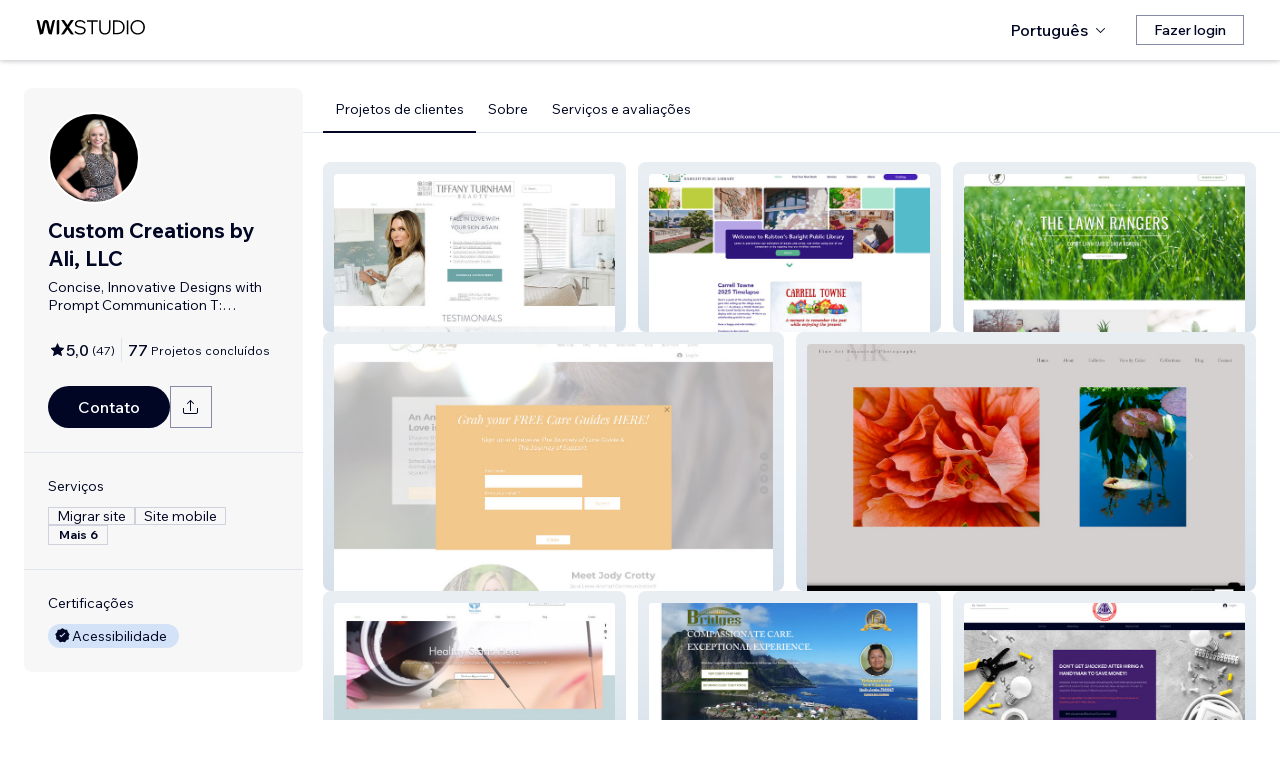

--- FILE ---
content_type: text/css; charset=utf-8
request_url: https://static.parastorage.com/services/partners-marketplace-nextjs/dist/_next/static/chunks/342fe7849ef56d77.css
body_size: 731
content:
.NotFound-module-scss-module__h52sBW__root{background-color:#eceff3;justify-content:center;align-items:center;display:flex}
.NotValidEuEmptyState-module-scss-module__0J_fzG__root{background-color:#eceff3;justify-content:center;align-items:center;display:flex}
svg.AverageRating-module-scss-module__RzWDnq__star>path{fill:#000624}.AverageRating-module-scss-module__RzWDnq__averageRating{color:#000624;font-weight:700!important}.AverageRating-module-scss-module__RzWDnq__templatesLength{color:#868aa5!important;font-weight:400!important}
.ProfileTemplates-module-scss-module__qmRnQG__galleryGridList{margin-bottom:0;grid-row-gap:48px;grid-column-gap:24px;grid-area:content;margin:0;list-style:none;display:grid}.ProfileTemplates-module-scss-module__qmRnQG__galleryGridList:not(:-webkit-any(:lang(ae),:lang(ar),:lang(arc),:lang(bcc),:lang(bqi),:lang(ckb),:lang(dv),:lang(fa),:lang(glk),:lang(he),:lang(ku),:lang(mzn),:lang(nqo),:lang(pnb),:lang(ps),:lang(sd),:lang(ug),:lang(ur),:lang(yi))){padding-left:0}.ProfileTemplates-module-scss-module__qmRnQG__galleryGridList:not(:-moz-any(:lang(ae),:lang(ar),:lang(arc),:lang(bcc),:lang(bqi),:lang(ckb),:lang(dv),:lang(fa),:lang(glk),:lang(he),:lang(ku),:lang(mzn),:lang(nqo),:lang(pnb),:lang(ps),:lang(sd),:lang(ug),:lang(ur),:lang(yi))){padding-left:0}.ProfileTemplates-module-scss-module__qmRnQG__galleryGridList:not(:is(:lang(ae),:lang(ar),:lang(arc),:lang(bcc),:lang(bqi),:lang(ckb),:lang(dv),:lang(fa),:lang(glk),:lang(he),:lang(ku),:lang(mzn),:lang(nqo),:lang(pnb),:lang(ps),:lang(sd),:lang(ug),:lang(ur),:lang(yi))){padding-left:0}.ProfileTemplates-module-scss-module__qmRnQG__galleryGridList:-webkit-any(:lang(ae),:lang(ar),:lang(arc),:lang(bcc),:lang(bqi),:lang(ckb),:lang(dv),:lang(fa),:lang(glk),:lang(he),:lang(ku),:lang(mzn),:lang(nqo),:lang(pnb),:lang(ps),:lang(sd),:lang(ug),:lang(ur),:lang(yi)){padding-right:0}.ProfileTemplates-module-scss-module__qmRnQG__galleryGridList:-moz-any(:lang(ae),:lang(ar),:lang(arc),:lang(bcc),:lang(bqi),:lang(ckb),:lang(dv),:lang(fa),:lang(glk),:lang(he),:lang(ku),:lang(mzn),:lang(nqo),:lang(pnb),:lang(ps),:lang(sd),:lang(ug),:lang(ur),:lang(yi)){padding-right:0}.ProfileTemplates-module-scss-module__qmRnQG__galleryGridList:is(:lang(ae),:lang(ar),:lang(arc),:lang(bcc),:lang(bqi),:lang(ckb),:lang(dv),:lang(fa),:lang(glk),:lang(he),:lang(ku),:lang(mzn),:lang(nqo),:lang(pnb),:lang(ps),:lang(sd),:lang(ug),:lang(ur),:lang(yi)){padding-right:0}.ProfileTemplates-module-scss-module__qmRnQG__galleryGridList ul{padding-left:0}.ProfileTemplates-module-scss-module__qmRnQG__galleryGridList ul:not(:-webkit-any(:lang(ae),:lang(ar),:lang(arc),:lang(bcc),:lang(bqi),:lang(ckb),:lang(dv),:lang(fa),:lang(glk),:lang(he),:lang(ku),:lang(mzn),:lang(nqo),:lang(pnb),:lang(ps),:lang(sd),:lang(ug),:lang(ur),:lang(yi))){padding-left:0}.ProfileTemplates-module-scss-module__qmRnQG__galleryGridList ul:not(:-moz-any(:lang(ae),:lang(ar),:lang(arc),:lang(bcc),:lang(bqi),:lang(ckb),:lang(dv),:lang(fa),:lang(glk),:lang(he),:lang(ku),:lang(mzn),:lang(nqo),:lang(pnb),:lang(ps),:lang(sd),:lang(ug),:lang(ur),:lang(yi))){padding-left:0}.ProfileTemplates-module-scss-module__qmRnQG__galleryGridList ul:not(:is(:lang(ae),:lang(ar),:lang(arc),:lang(bcc),:lang(bqi),:lang(ckb),:lang(dv),:lang(fa),:lang(glk),:lang(he),:lang(ku),:lang(mzn),:lang(nqo),:lang(pnb),:lang(ps),:lang(sd),:lang(ug),:lang(ur),:lang(yi))){padding-left:0}.ProfileTemplates-module-scss-module__qmRnQG__galleryGridList ul:-webkit-any(:lang(ae),:lang(ar),:lang(arc),:lang(bcc),:lang(bqi),:lang(ckb),:lang(dv),:lang(fa),:lang(glk),:lang(he),:lang(ku),:lang(mzn),:lang(nqo),:lang(pnb),:lang(ps),:lang(sd),:lang(ug),:lang(ur),:lang(yi)){padding-right:0}.ProfileTemplates-module-scss-module__qmRnQG__galleryGridList ul:-moz-any(:lang(ae),:lang(ar),:lang(arc),:lang(bcc),:lang(bqi),:lang(ckb),:lang(dv),:lang(fa),:lang(glk),:lang(he),:lang(ku),:lang(mzn),:lang(nqo),:lang(pnb),:lang(ps),:lang(sd),:lang(ug),:lang(ur),:lang(yi)){padding-right:0}.ProfileTemplates-module-scss-module__qmRnQG__galleryGridList ul:is(:lang(ae),:lang(ar),:lang(arc),:lang(bcc),:lang(bqi),:lang(ckb),:lang(dv),:lang(fa),:lang(glk),:lang(he),:lang(ku),:lang(mzn),:lang(nqo),:lang(pnb),:lang(ps),:lang(sd),:lang(ug),:lang(ur),:lang(yi)){padding-right:0}.ProfileTemplates-module-scss-module__qmRnQG__galleryGridList>li{min-width:100%;list-style:none}@media (max-width:749px){.ProfileTemplates-module-scss-module__qmRnQG__galleryGridList{grid-template-columns:1fr}}@media (min-width:750px) and (max-width:1250px){.ProfileTemplates-module-scss-module__qmRnQG__galleryGridList{grid-template-columns:repeat(2,1fr)}}@media (min-width:1250px){.ProfileTemplates-module-scss-module__qmRnQG__galleryGridList{grid-template-columns:repeat(4,1fr)}.ProfileTemplates-module-scss-module__qmRnQG__galleryGridList.ProfileTemplates-module-scss-module__qmRnQG__threeInRow{grid-template-columns:repeat(3,1fr)}}.ProfileTemplates-module-scss-module__qmRnQG__gridContainer{grid-template-areas:"header""content";width:100%;max-width:1504px;margin:0;display:grid}.ProfileTemplates-module-scss-module__qmRnQG__content{margin-bottom:0;grid-row-gap:50px;grid-column-gap:24px;grid-area:content;margin:24px 0 0;list-style:none;display:grid}.ProfileTemplates-module-scss-module__qmRnQG__content:not(:-webkit-any(:lang(ae),:lang(ar),:lang(arc),:lang(bcc),:lang(bqi),:lang(ckb),:lang(dv),:lang(fa),:lang(glk),:lang(he),:lang(ku),:lang(mzn),:lang(nqo),:lang(pnb),:lang(ps),:lang(sd),:lang(ug),:lang(ur),:lang(yi))){padding-left:0}.ProfileTemplates-module-scss-module__qmRnQG__content:not(:-moz-any(:lang(ae),:lang(ar),:lang(arc),:lang(bcc),:lang(bqi),:lang(ckb),:lang(dv),:lang(fa),:lang(glk),:lang(he),:lang(ku),:lang(mzn),:lang(nqo),:lang(pnb),:lang(ps),:lang(sd),:lang(ug),:lang(ur),:lang(yi))){padding-left:0}.ProfileTemplates-module-scss-module__qmRnQG__content:not(:is(:lang(ae),:lang(ar),:lang(arc),:lang(bcc),:lang(bqi),:lang(ckb),:lang(dv),:lang(fa),:lang(glk),:lang(he),:lang(ku),:lang(mzn),:lang(nqo),:lang(pnb),:lang(ps),:lang(sd),:lang(ug),:lang(ur),:lang(yi))){padding-left:0}.ProfileTemplates-module-scss-module__qmRnQG__content:-webkit-any(:lang(ae),:lang(ar),:lang(arc),:lang(bcc),:lang(bqi),:lang(ckb),:lang(dv),:lang(fa),:lang(glk),:lang(he),:lang(ku),:lang(mzn),:lang(nqo),:lang(pnb),:lang(ps),:lang(sd),:lang(ug),:lang(ur),:lang(yi)){padding-right:0}.ProfileTemplates-module-scss-module__qmRnQG__content:-moz-any(:lang(ae),:lang(ar),:lang(arc),:lang(bcc),:lang(bqi),:lang(ckb),:lang(dv),:lang(fa),:lang(glk),:lang(he),:lang(ku),:lang(mzn),:lang(nqo),:lang(pnb),:lang(ps),:lang(sd),:lang(ug),:lang(ur),:lang(yi)){padding-right:0}.ProfileTemplates-module-scss-module__qmRnQG__content:is(:lang(ae),:lang(ar),:lang(arc),:lang(bcc),:lang(bqi),:lang(ckb),:lang(dv),:lang(fa),:lang(glk),:lang(he),:lang(ku),:lang(mzn),:lang(nqo),:lang(pnb),:lang(ps),:lang(sd),:lang(ug),:lang(ur),:lang(yi)){padding-right:0}.ProfileTemplates-module-scss-module__qmRnQG__content>li{min-width:100%;list-style:none}.ProfileTemplates-module-scss-module__qmRnQG__content.ProfileTemplates-module-scss-module__qmRnQG__mobileView{grid-row-gap:48px;margin-top:0}@media (max-width:749px){.ProfileTemplates-module-scss-module__qmRnQG__content.ProfileTemplates-module-scss-module__qmRnQG__mobileView{grid-template-columns:repeat(auto-fill,minmax(max(310px,100%),504px))}}@media (min-width:750px){.ProfileTemplates-module-scss-module__qmRnQG__content.ProfileTemplates-module-scss-module__qmRnQG__mobileView{grid-template-columns:repeat(auto-fill,minmax(max(297px,33.3333%),1fr))}}.ProfileTemplates-module-scss-module__qmRnQG__templateCardNoBorderRadius{border-radius:0!important;min-width:100%!important}.ProfileTemplates-module-scss-module__qmRnQG__loadedTemplatesLength{color:#acafc4!important}.ProfileTemplates-module-scss-module__qmRnQG__showMoreLessButtonIcon{justify-content:center;align-items:center;padding-left:0;display:flex}.ProfileTemplates-module-scss-module__qmRnQG__showMoreLessButtonIcon.ProfileTemplates-module-scss-module__qmRnQG__isMore{transform:rotate(90deg)}.ProfileTemplates-module-scss-module__qmRnQG__showMoreLessButtonIcon.ProfileTemplates-module-scss-module__qmRnQG__isLess{transform:rotate(270deg)scaleY(-1)}
.GalleryGrid-module-scss-module__1QeiCW__gridContainer{grid-template-areas:"header""content";width:100%;max-width:1504px;margin:0;display:grid}.GalleryGrid-module-scss-module__1QeiCW__header{grid-area:header}.GalleryGrid-module-scss-module__1QeiCW__content{margin-bottom:0;grid-row-gap:50px;grid-column-gap:24px;grid-area:content;margin:24px 0 0;list-style:none;display:grid}.GalleryGrid-module-scss-module__1QeiCW__content:not(:-webkit-any(:lang(ae),:lang(ar),:lang(arc),:lang(bcc),:lang(bqi),:lang(ckb),:lang(dv),:lang(fa),:lang(glk),:lang(he),:lang(ku),:lang(mzn),:lang(nqo),:lang(pnb),:lang(ps),:lang(sd),:lang(ug),:lang(ur),:lang(yi))){padding-left:0}.GalleryGrid-module-scss-module__1QeiCW__content:not(:-moz-any(:lang(ae),:lang(ar),:lang(arc),:lang(bcc),:lang(bqi),:lang(ckb),:lang(dv),:lang(fa),:lang(glk),:lang(he),:lang(ku),:lang(mzn),:lang(nqo),:lang(pnb),:lang(ps),:lang(sd),:lang(ug),:lang(ur),:lang(yi))){padding-left:0}.GalleryGrid-module-scss-module__1QeiCW__content:not(:is(:lang(ae),:lang(ar),:lang(arc),:lang(bcc),:lang(bqi),:lang(ckb),:lang(dv),:lang(fa),:lang(glk),:lang(he),:lang(ku),:lang(mzn),:lang(nqo),:lang(pnb),:lang(ps),:lang(sd),:lang(ug),:lang(ur),:lang(yi))){padding-left:0}.GalleryGrid-module-scss-module__1QeiCW__content:-webkit-any(:lang(ae),:lang(ar),:lang(arc),:lang(bcc),:lang(bqi),:lang(ckb),:lang(dv),:lang(fa),:lang(glk),:lang(he),:lang(ku),:lang(mzn),:lang(nqo),:lang(pnb),:lang(ps),:lang(sd),:lang(ug),:lang(ur),:lang(yi)){padding-right:0}.GalleryGrid-module-scss-module__1QeiCW__content:-moz-any(:lang(ae),:lang(ar),:lang(arc),:lang(bcc),:lang(bqi),:lang(ckb),:lang(dv),:lang(fa),:lang(glk),:lang(he),:lang(ku),:lang(mzn),:lang(nqo),:lang(pnb),:lang(ps),:lang(sd),:lang(ug),:lang(ur),:lang(yi)){padding-right:0}.GalleryGrid-module-scss-module__1QeiCW__content:is(:lang(ae),:lang(ar),:lang(arc),:lang(bcc),:lang(bqi),:lang(ckb),:lang(dv),:lang(fa),:lang(glk),:lang(he),:lang(ku),:lang(mzn),:lang(nqo),:lang(pnb),:lang(ps),:lang(sd),:lang(ug),:lang(ur),:lang(yi)){padding-right:0}.GalleryGrid-module-scss-module__1QeiCW__content>li{min-width:100%;list-style:none}.GalleryGrid-module-scss-module__1QeiCW__content.GalleryGrid-module-scss-module__1QeiCW__mobileView{grid-row-gap:24px;margin-top:0}@media (max-width:749px){.GalleryGrid-module-scss-module__1QeiCW__content{grid-template-columns:repeat(auto-fill,minmax(max(310px,100%),504px))}}@media (min-width:750px){.GalleryGrid-module-scss-module__1QeiCW__content{grid-template-columns:repeat(auto-fill,minmax(max(297px,33.3333%),1fr))}}@media (min-width:1000px){.GalleryGrid-module-scss-module__1QeiCW__content{grid-template-columns:repeat(auto-fill,minmax(min(50% - 12px,230px),1fr))}}@media (min-width:1300px){.GalleryGrid-module-scss-module__1QeiCW__content{grid-template-columns:repeat(auto-fill,minmax(min(50% - 12px,234px),1fr))}}@media (min-width:1380px){.GalleryGrid-module-scss-module__1QeiCW__content .filterClosed{grid-template-columns:repeat(auto-fill,minmax(min(50% - 12px,282px),1fr))}}@media (min-width:1600px){.GalleryGrid-module-scss-module__1QeiCW__content{grid-template-columns:repeat(auto-fill,minmax(min(50% - 12px,292px),1fr))}}@media (min-width:1920px){.GalleryGrid-module-scss-module__1QeiCW__content{grid-template-columns:repeat(auto-fill,358px)}}
.TemplateCard-module-scss-module__b-0M1q__cardCarousel .slick-arrow{border-radius:50%}.TemplateCard-module-scss-module__b-0M1q__cardCarousel button.slick-arrow{background-color:rgba(50,83,106,.48)}.TemplateCard-module-scss-module__b-0M1q__cardCarousel .slick-prev{z-index:2;width:24px!important;height:24px!important;left:6px!important}.TemplateCard-module-scss-module__b-0M1q__cardCarousel .slick-next{z-index:2;width:24px!important;height:24px!important;right:6px!important}.TemplateCard-module-scss-module__b-0M1q__cardCarousel .slick-next:before{content:""!important;width:24px!important;height:24px!important}.TemplateCard-module-scss-module__b-0M1q__cardCarousel .slick-prev:before{content:""!important;width:24px!important;height:24px!important}.TemplateCard-module-scss-module__b-0M1q__cardCarouselMobile .slick-arrow{border-radius:50%}.TemplateCard-module-scss-module__b-0M1q__cardCarouselMobile button.slick-arrow{background-color:rgba(50,83,106,.48)}.TemplateCard-module-scss-module__b-0M1q__cardCarouselMobile .slick-prev{z-index:2;width:24px!important;height:24px!important;left:6px!important}.TemplateCard-module-scss-module__b-0M1q__cardCarouselMobile .slick-next{z-index:2;width:24px!important;height:24px!important;right:6px!important}.TemplateCard-module-scss-module__b-0M1q__cardCarouselMobile .slick-next:before{content:""!important;width:24px!important;height:24px!important}.TemplateCard-module-scss-module__b-0M1q__cardCarouselMobile .slick-prev:before{content:""!important;width:24px!important;height:24px!important}.TemplateCard-module-scss-module__b-0M1q__cardCarouselMobile .slick-dots li.slick-active button:before{color:rgba(255,255,255,.48);opacity:1}.TemplateCard-module-scss-module__b-0M1q__cardCarouselMobile .slick-dots li button{width:10px;height:10px}.TemplateCard-module-scss-module__b-0M1q__cardCarouselMobile .slick-dots li button:before{color:rgba(255,255,255,.48);opacity:1;width:10px;height:10px}.TemplateCard-module-scss-module__b-0M1q__cardCarouselMobile .slick-dots li button:focus-visible:before{color:#000624!important;font-size:30px!important}.TemplateCard-module-scss-module__b-0M1q__cardCarouselMobile .slick-list{min-height:100%}.TemplateCard-module-scss-module__b-0M1q__cardCarouselMobile .magic-dots.slick-dots ul{margin:0;padding:0;transition:all .2s;display:flex;position:relative}.TemplateCard-module-scss-module__b-0M1q__cardCarouselMobile .magic-dots.slick-dots li{margin:0}.TemplateCard-module-scss-module__b-0M1q__cardCarouselMobile .magic-dots.slick-dots li.slick-active button:before{color:#fff}.TemplateCard-module-scss-module__b-0M1q__cardCarouselMobile .magic-dots.slick-dots li button:before{font-size:8px}.TemplateCard-module-scss-module__b-0M1q__cardCarouselMobile .magic-dots-container{bottom:0!important}.TemplateCard-module-scss-module__b-0M1q__cardContainer{display:block;text-decoration:none!important}.TemplateCard-module-scss-module__b-0M1q__cardContainer:focus-visible{outline:1px solid #000624}.TemplateCard-module-scss-module__b-0M1q__cardContainer .TemplateCard-module-scss-module__b-0M1q__template{background:#fff;border-radius:4px;min-width:232px;display:flex;overflow:hidden;flex-direction:column!important}.TemplateCard-module-scss-module__b-0M1q__cardContainer .TemplateCard-module-scss-module__b-0M1q__noBackgroundTemplate{border-radius:4px;min-width:232px;display:flex;overflow:hidden;flex-direction:column!important}.TemplateCard-module-scss-module__b-0M1q__cardShadow{box-shadow:0 12px 20px rgba(0,6,36,.12)}.TemplateCard-module-scss-module__b-0M1q__logoBackground{background:linear-gradient(#201c68 0%,#18173c 100%);border-radius:4px 0;position:absolute;bottom:1px;right:1px}.TemplateCard-module-scss-module__b-0M1q__gif{opacity:0;height:60%;transition:opacity .3s ease-in-out;position:absolute}@keyframes TemplateCard-module-scss-module__b-0M1q__fade{0%{opacity:1}50%{opacity:.5}to{opacity:0}}.TemplateCard-module-scss-module__b-0M1q__image.TemplateCard-module-scss-module__b-0M1q__hovered{animation:.8s forwards TemplateCard-module-scss-module__b-0M1q__fade}.TemplateCard-module-scss-module__b-0M1q__gifVisible{opacity:1}.TemplateCard-module-scss-module__b-0M1q__gifHidden{opacity:0}.TemplateCard-module-scss-module__b-0M1q__textColor{color:#595d70!important}@media (min-width:1000px){.TemplateCard-module-scss-module__b-0M1q__skeletonRectStyle *{height:310px}}@media (min-width:10600px){.TemplateCard-module-scss-module__b-0M1q__skeletonRectStyle *{height:340px}}@media (min-width:1095px){.TemplateCard-module-scss-module__b-0M1q__skeletonRectStyle *{height:226px}}@media (min-width:1190px){.TemplateCard-module-scss-module__b-0M1q__skeletonRectStyle *{height:258px}}@media (min-width:1230px){.TemplateCard-module-scss-module__b-0M1q__skeletonRectStyle *{height:276px}}@media (min-width:1300px){.TemplateCard-module-scss-module__b-0M1q__skeletonRectStyle *{height:300px}}@media (min-width:1365px){.TemplateCard-module-scss-module__b-0M1q__skeletonRectStyle *{height:228px}}@media (min-width:1435px){.TemplateCard-module-scss-module__b-0M1q__skeletonRectStyle *{height:250px}}@media (min-width:1512px){.TemplateCard-module-scss-module__b-0M1q__skeletonRectStyle *{height:268px}}@media (min-width:1700px){.TemplateCard-module-scss-module__b-0M1q__skeletonRectStyle *{height:320px}}@media (min-width:1860px){.TemplateCard-module-scss-module__b-0M1q__skeletonRectStyle *{height:366px}}.TemplateCard-module-scss-module__b-0M1q__skeletonLineStyle *{min-width:30px!important}
/*# sourceMappingURL=0253d92141c5f4ae.css.map*/

--- FILE ---
content_type: application/javascript
request_url: https://static.parastorage.com/services/partners-marketplace-nextjs/dist/_next/static/chunks/8aca348c9498ed99.js
body_size: 8835
content:
(globalThis.TURBOPACK||(globalThis.TURBOPACK=[])).push(["object"==typeof document?document.currentScript:void 0,339706,793509,e=>{"use strict";e.s(["default",()=>M],339706);var t=e.i(191788),n=e.i(691567);e.i(350461);var a=e.i(460997),r=e.i(75907),l=e.i(797231),o=e.i(649893),i=e.i(620980);function u(e,n){var a=Object.create(null);return e&&t.Children.map(e,function(e){return e}).forEach(function(e){a[e.key]=n&&(0,t.isValidElement)(e)?n(e):e}),a}function s(e,t,n){return null!=n[t]?n[t]:e.props[t]}var d=Object.values||function(e){return Object.keys(e).map(function(t){return e[t]})},c=function(e){function n(t,n){var a=e.call(this,t,n)||this,r=a.handleExited.bind((0,l.default)(a));return a.state={contextValue:{isMounting:!0},handleExited:r,firstRender:!0},a}(0,o.default)(n,e);var c=n.prototype;return c.componentDidMount=function(){this.mounted=!0,this.setState({contextValue:{isMounting:!1}})},c.componentWillUnmount=function(){this.mounted=!1},n.getDerivedStateFromProps=function(e,n){var a,r,l=n.children,o=n.handleExited;return{children:n.firstRender?u(e.children,function(n){return(0,t.cloneElement)(n,{onExited:o.bind(null,n),in:!0,appear:s(n,"appear",e),enter:s(n,"enter",e),exit:s(n,"exit",e)})}):(Object.keys(r=function(e,t){function n(n){return n in t?t[n]:e[n]}e=e||{},t=t||{};var a,r=Object.create(null),l=[];for(var o in e)o in t?l.length&&(r[o]=l,l=[]):l.push(o);var i={};for(var u in t){if(r[u])for(a=0;a<r[u].length;a++){var s=r[u][a];i[r[u][a]]=n(s)}i[u]=n(u)}for(a=0;a<l.length;a++)i[l[a]]=n(l[a]);return i}(l,a=u(e.children))).forEach(function(n){var i=r[n];if((0,t.isValidElement)(i)){var u=n in l,d=n in a,c=l[n],f=(0,t.isValidElement)(c)&&!c.props.in;d&&(!u||f)?r[n]=(0,t.cloneElement)(i,{onExited:o.bind(null,i),in:!0,exit:s(i,"exit",e),enter:s(i,"enter",e)}):d||!u||f?d&&u&&(0,t.isValidElement)(c)&&(r[n]=(0,t.cloneElement)(i,{onExited:o.bind(null,i),in:c.props.in,exit:s(i,"exit",e),enter:s(i,"enter",e)})):r[n]=(0,t.cloneElement)(i,{in:!1})}}),r),firstRender:!1}},c.handleExited=function(e,t){var n=u(this.props.children);e.key in n||(e.props.onExited&&e.props.onExited(t),this.mounted&&this.setState(function(t){var n=(0,r.default)({},t.children);return delete n[e.key],{children:n}}))},c.render=function(){var e=this.props,n=e.component,r=e.childFactory,l=(0,a.default)(e,["component","childFactory"]),o=this.state.contextValue,u=d(this.state.children).map(r);return(delete l.appear,delete l.enter,delete l.exit,null===n)?t.default.createElement(i.default.Provider,{value:o},u):t.default.createElement(i.default.Provider,{value:o},t.default.createElement(n,l,u))},n}(t.default.Component);c.propTypes={},c.defaultProps={component:"div",childFactory:function(e){return e}};var f=e.i(683344),f=f,p=e.i(277703);let m=e=>!0===e?{duration:"medium01"}:e,g=e=>!0===e?{duration:"medium01",direction:"bottomToTop",distance:"10px"}:e,h=e=>!0===e?{duration:"medium01",direction:"bottomToTop"}:e,y=(e,t)=>!0===e?{duration:"medium01",direction:"center",scale:t?"0":"1"}:{...e,scale:"".concat((e=>{if(e.match(/^((100)|(\d{1,2}(\.\d*)?))%$/g)){let t=Number(e.split("%")[0]);if(Number.isFinite(t))return t/100}return 0})(e.scale))},v=e=>{let t=e.easing?{transitionTimingFunction:p.easingMap[e.easing]}:void 0,n=e.delay?{transitionDelay:"".concat(p.timingMap[e.delay],"ms")}:void 0;return{...t,...n}},b=(e,t)=>{let{duration:n}=e,a=v(e);return{[t?"exiting":"entering"]:{opacity:0,transitionProperty:"opacity",transitionDuration:"".concat(p.timingMap[n],"ms"),...t?a:{}},[t?"exited":"entered"]:{opacity:1,transitionProperty:"opacity",transitionDuration:"".concat(p.timingMap[n],"ms"),...!t?a:{}}}},_=(e,t)=>{let{direction:n,distance:a,duration:r}=e,l=v(e),o="";switch(n){case"topToBottom":o="translateY(".concat(t?a:"-".concat(a),")");break;case"bottomToTop":o="translateY(".concat(t?"-".concat(a):a,")");break;case"leftToRight":o="translateX(".concat(t?a:"-".concat(a),")");break;case"rightToLeft":o="translateX(".concat(t?"-".concat(a):a,")");break;default:throw Error("unsupported direction")}return{[t?"exiting":"entering"]:{transform:o,transitionProperty:"transform",transitionDuration:"".concat(p.timingMap[r],"ms"),...t?l:{}},[t?"exited":"entered"]:{transform:"none",transitionProperty:"transform",transitionDuration:"".concat(p.timingMap[r],"ms"),...!t?l:{}}}},E=e=>"bottomToTop"===e||"topToBottom"===e,w=(e,t,n,a,r)=>{let{direction:l,duration:o}=e,i=v(e),u=E(l),s=u?"bottom":"left",d=(null==r?void 0:r.direction)&&E(null==r?void 0:r.direction),c=void 0!==d&&d!==u,f=(null==r?void 0:r.direction)==="bottomToTop"||(null==r?void 0:r.direction)==="leftToRight"?"-100%":"100%",m=d?"bottom":"left",g="";switch(l){case"topToBottom":case"rightToLeft":g=t?"-100%":"100%";break;case"bottomToTop":case"leftToRight":g=t?"100%":"-100%";break;default:throw Error("unsupported direction")}let h={height:u?"".concat(n,"px"):"100%",width:u?"100%":"".concat(a,"px"),position:"relative",overflow:"hidden",transitionProperty:"bottom, left",transitionDuration:"".concat(p.timingMap[o],"ms")},y={in:{...h,[s]:g,...t?i:{}},out:{...h,[s]:(null==r?void 0:r.direction)===l||d===u?f:"0%",...c?{[m]:f}:{},...!t?i:{}}};return t?{entered:{...h,[s]:"0%",...c?{[m]:"0%"}:{},...i},exiting:y.in,exited:y.out}:{entering:y.in,entered:y.out}},O=(e,t)=>{let{direction:n,scale:a,duration:r}=e,l=v(e),o="";switch(n){case"bottom":o="50% 100%";break;case"bottomEnd":o="100% 100%";break;case"bottomStart":o="0% 100%";break;case"center":o="50% 50%";break;case"left":o="0% 50%";break;case"right":o="100% 50%";break;case"top":o="50% 0%";break;case"topEnd":o="100% 0%";break;case"topStart":o="0% 0%";break;default:throw Error("unsupported direction")}return{[t?"exiting":"entering"]:{transform:"scale(0, 0)",transitionProperty:"transform",transitionDuration:"".concat(p.timingMap[r],"ms"),transformOrigin:o,...t?l:{}},[t?"exited":"entered"]:{transform:"scale(".concat(a,", ").concat(a,")"),transitionProperty:"transform",transitionDuration:"".concat(p.timingMap[r],"ms"),transformOrigin:o,...!t?l:{}}}},C=(e,t)=>{if(!t)return 0;let n=Object.entries(t).find(t=>{let[n]=t;return n===e});if(n){let[e,t]=n;if("boolean"!=typeof t){let e=t.delay?p.timingMap[t.delay]:0;return p.timingMap[t.duration]+e}if(!0===t)return p.timingMap.medium01}return 0},k=e=>{let{animateOnLoad:n=!1,dataHook:a,children:r,enterAnimation:l,exitAnimation:o,mountOnEnter:i,unmountOnExit:u,onEnd:s,onStart:d,show:v,className:E}=e,[k,M]=(0,t.useState)({}),[x,L]=(0,t.useState)(null),T=(0,t.useRef)(null);(0,t.useEffect)(()=>{x&&M({height:x.scrollHeight,width:x.scrollWidth})},[x]);let{fade:S,move:P,scale:j,toggle:I}=(0,t.useMemo)(()=>k?((e,t,n)=>{let{width:a,height:r}=e,l={fade:{},move:{},scale:{},toggle:{}};if(null==t?void 0:t.fadeIn){let e=b(m(null==t?void 0:t.fadeIn),!1);Object.assign(l.fade,e)}if(null==n?void 0:n.fadeOut){let e=b(m(null==n?void 0:n.fadeOut),!0);Object.assign(l.fade,e)}if(null==t?void 0:t.moveIn){let e=_(g(null==t?void 0:t.moveIn),!1);Object.assign(l.move,e)}if(null==n?void 0:n.moveOut){let e=_(g(null==n?void 0:n.moveOut),!0);Object.assign(l.move,e)}let o=(null==t?void 0:t.expand)?h(null==t?void 0:t.expand):void 0,i=(null==n?void 0:n.collapse)?h(null==n?void 0:n.collapse):void 0;if(o){let e=w(o,!1,r,a,i);Object.assign(l.toggle,e)}if(i){let e=w(i,!0,r,a,o);Object.assign(l.toggle,e)}if(null==t?void 0:t.scaleUp){let e=O(y(null==t?void 0:t.scaleUp),!1);Object.assign(l.scale,e)}if(null==n?void 0:n.scaleDown){let e=O(y(null==n?void 0:n.scaleDown,!0),!0);Object.assign(l.scale,e)}if(o||i){let e=((e,t,n,a)=>{if((null==e?void 0:e.direction)==="topToBottom"&&(null==t?void 0:t.direction)==="bottomToTop")return{};let r={overflow:"hidden",height:n,width:a};return{entering:r,entered:r,exiting:r,exited:r}})(o,i,r,a),t=((e,t)=>({entering:{...e.entering,...t.entering},entered:{...e.entered,...t.entered},exiting:{...e.exiting,...t.exiting},exited:{...e.exited,...t.exited}}))(l.scale,e);Object.assign(l.scale,t)}return l})(k,l,o):{fade:{},move:{},scale:{},toggle:{}},[l,o,k]),N=(0,t.useMemo)(()=>((e,t)=>{let n=C("fadeIn",e),a=C("fadeOut",t),r=C("moveIn",e),l=C("moveOut",t),o=C("expand",e),i=C("collapse",t);return{enter:Math.max(n,r,o,C("scaleUp",e)),exit:Math.max(a,l,i,C("scaleDown",t))}})(l,o),[l,o]),R=t.Children.map(r,e=>{if(t.default.isValidElement(e)&&(void 0===v||v))return t.default.cloneElement(e)}),B=e=>{null==d||d(e)},A=e=>{null==s||s(e)};return t.default.createElement("div",{"data-hook":a,className:E},t.default.createElement(c,{appear:n},R&&R.map(e=>t.default.createElement(f.default,{key:e.key,"data-hook":p.dataHooks.transition,mountOnEnter:i,unmountOnExit:u,in:v,timeout:{enter:0,exit:N.exit},onEntering:()=>B("enter"),onExiting:()=>B("exit"),onEntered:()=>A("enter"),onExited:()=>A("exit"),nodeRef:T},n=>t.default.createElement("div",{"data-hook":p.dataHooks.fadeStyles,style:S[n]},t.default.createElement("div",{"data-hook":p.dataHooks.moveStyles,style:P[n]},t.default.createElement("div",{"data-hook":p.dataHooks.scaleStyles,style:j[n]},t.default.createElement("div",{"data-hook":p.dataHooks.toggleStyles,style:I[n],ref:e=>{L(e),T.current=e}},e))))))))};k.displayName="Transition",k.propTypes={animateOnLoad:n.default.bool,children:n.default.node,dataHook:n.default.string,enterAnimation:n.default.shape({fadeIn:n.default.oneOfType([n.default.object,n.default.bool]),moveIn:n.default.oneOfType([n.default.object,n.default.bool]),expand:n.default.oneOfType([n.default.object,n.default.bool]),scaleUp:n.default.oneOfType([n.default.object,n.default.bool])}),exitAnimation:n.default.shape({fadeOut:n.default.oneOfType([n.default.object,n.default.bool]),moveOut:n.default.oneOfType([n.default.object,n.default.bool]),collapse:n.default.oneOfType([n.default.object,n.default.bool]),scaleDown:n.default.oneOfType([n.default.object,n.default.bool])}),mountOnEnter:n.default.bool,onStart:n.default.func,onEnd:n.default.func,show:n.default.bool,unmountOnExit:n.default.bool};let M=k;e.s(["ChevronDownSmall",()=>L],793509);let x=e=>{let{size:n,...a}=e;return t.createElement("svg",{viewBox:"0 0 18 18",fill:"currentColor",width:n||"18",height:n||"18",...a},t.createElement("path",{d:"M12.8520796,7.85246487 L8.99980356,11.7117969 L5.14589789,7.84948537 C4.95280965,7.65580007 4.9530516,7.3423325 5.1464386,7.1489455 C5.33974819,6.95563591 5.65315648,6.95560844 5.84649995,7.14888413 L9.00019644,10.2979762 L12.1534623,7.14712069 C12.3464198,6.95432486 12.6591347,6.95445595 12.8519305,7.14741348 L12.8534546,7.1489455 C13.0465659,7.34391755 13.0459516,7.65824916 12.8520796,7.85246487 Z"}))};x.displayName="ChevronDownSmall";var L=x},741867,e=>{"use strict";e.s(["More",()=>a],741867);var t=e.i(191788);let n=e=>{let{size:n,...a}=e;return t.createElement("svg",{viewBox:"0 0 24 24",fill:"currentColor",width:n||"24",height:n||"24",...a},t.createElement("path",{d:"M6,12.5 C6,11.6715729 6.66579723,11 7.5,11 C8.32842712,11 9,11.6657972 9,12.5 C9,13.3284271 8.33420277,14 7.5,14 C6.67157288,14 6,13.3342028 6,12.5 Z M11,12.5 C11,11.6715729 11.6657972,11 12.5,11 C13.3284271,11 14,11.6657972 14,12.5 C14,13.3284271 13.3342028,14 12.5,14 C11.6715729,14 11,13.3342028 11,12.5 Z M16,12.5 C16,11.6715729 16.6657972,11 17.5,11 C18.3284271,11 19,11.6657972 19,12.5 C19,13.3284271 18.3342028,14 17.5,14 C16.6715729,14 16,13.3342028 16,12.5 Z"}))};n.displayName="More";var a=n},475264,e=>{"use strict";e.s(["ModalMobileLayout",()=>v],475264);var t=e.i(191788),n=e.i(691567);let a=e=>{let{size:n,...a}=e;return t.createElement("svg",{viewBox:"0 0 24 24",fill:"currentColor",width:n||"24",height:n||"24",...a},t.createElement("path",{d:"M17 6 12.001 10.999 7 6 6 7 11.001 11.999 6 17 7 18 12.001 12.999 17 18 18 17 13 11.999 18 7z"}))};a.displayName="X";var r=e.i(529759);e.i(15106),e.i(842306),e.i(898446);var l=e.i(14914),o="wds_1_224_0_ModalMobileLayout",i=l.classesRuntime.bind(null,o);l.statesRuntime.bind(null,o);var u={root:"wds_1_224_0_ModalMobileLayout__root",container:"wds_1_224_0_ModalMobileLayout__container",close:"wds_1_224_0_ModalMobileLayout__close",content:"wds_1_224_0_ModalMobileLayout__content"},s="wds_1_224_0_Title",d=l.classesRuntime.bind(null,s);l.statesRuntime.bind(null,s);var c={root:"wds_1_224_0_Title__root"};let f=e=>{let{children:n,isSticky:a=!1}=e;return t.default.createElement("div",{"data-hook":"modalMobileLayout-title","data-sticky-title":a,className:d(c.root,{isSticky:a})},n)};var p="wds_1_224_0_Footer",m=l.classesRuntime.bind(null,p);l.statesRuntime.bind(null,p);var g={root:"wds_1_224_0_Footer__root"};let h=e=>{let{children:n,isSticky:a=!1}=e;return t.default.createElement("div",{"data-hook":"modalMobileLayout-footer","data-sticky-footer":a,className:m(g.root,{isSticky:a})},n)},y=e=>{let{dataHook:n,className:l,title:o,content:s,footer:d,onOverlayClick:c,onCloseButtonClick:p,fullscreen:m=!1,stickyTitle:g=!1,stickyFooter:y=!1}=e;return t.default.createElement("div",{id:"modalMobileLayout-root","data-hook":n,className:i(u.root,{fullscreen:m,noTitle:!o,noFooter:!d},l),onClick:e=>{let{target:t}=e;t instanceof HTMLElement&&"modalMobileLayout-root"===t.id&&c&&c()}},t.default.createElement("div",{className:u.container},p&&t.default.createElement("div",{className:u.close},t.default.createElement(r.default,{dataHook:"modalMobileLayout-close-button",skin:"light",onClick:p},t.default.createElement(a,null))),o&&g&&t.default.createElement(f,{isSticky:!0},o),t.default.createElement("div",{className:u.content,"data-hook":"modalMobileLayout-content"},t.default.createElement("div",null,o&&!g&&t.default.createElement(f,null,o),s,d&&!y&&t.default.createElement(h,null,d))),d&&y&&t.default.createElement(h,{isSticky:!0},d)))};y.displayName="ModalMobileLayout",y.propTypes={dataHook:n.default.string,className:n.default.string,title:n.default.node,stickyTitle:n.default.bool,content:n.default.node,footer:n.default.node,stickyFooter:n.default.bool,onOverlayClick:n.default.func,onCloseButtonClick:n.default.func,fullscreen:n.default.bool};let v=y},596498,e=>{"use strict";e.s(["Tooltip",()=>t.default]);var t=e.i(253887)},144178,e=>{"use strict";e.s(["StarsRatingBar",()=>C],144178);var t=e.i(191788),n=e.i(691567);e.i(15106),e.i(224241);var a=e.i(14914),r="wds_1_224_0_StarsRatingBar",l=a.classesRuntime.bind(null,r);a.statesRuntime.bind(null,r);var o={root:"wds_1_224_0_StarsRatingBar__root",starsContainer:"wds_1_224_0_StarsRatingBar__starsContainer",starContainer:"wds_1_224_0_StarsRatingBar__starContainer",star:"wds_1_224_0_StarsRatingBar__star",rateCaption:"wds_1_224_0_StarsRatingBar__rateCaption"};let i={filledStar:"filled-star",emptyStar:"empty-star",ratingCaption:"rating-caption"},u={medium:"medium",large:"large"},s={tiny:12,small:18,medium:24,large:36},d=[1,2,3,4,5],c=e=>{let{size:n,...a}=e;return t.createElement("svg",{viewBox:"0 0 24 24",fill:"currentColor",width:n||"24",height:n||"24",...a},t.createElement("path",{d:"M12.5 4 9.729 9.069 4 10.112 8.015 14.287 7.248 19.999 12.5 17.512 17.753 20 16.986 14.287 21.001 10.112 15.272 9.069z"}))};c.displayName="StarFilled";let f={filledIcon:"stars-rating-bar__filled-icon",emptyIcon:"stars-rating-bar__empty-icon",button:"stars-rating-bar__button",buttonInteractive:"stars-rating-bar__button--interactive"},p=(e,t)=>{var n;let{labelValues:a}=e;return null!=(n=null==a?void 0:a[t-1])?n:String(t)},m=e=>{let{readOnly:t,size:n}=e;return s[t?null!=n?n:u.medium:n===u.medium?u.medium:u.large]},g=e=>{let{dataHook:n,className:a,value:r=0}=e,u=m(e);return t.default.createElement("div",{"data-hook":n,className:l(o.root,{readOnly:!0},a)},t.default.createElement("div",{role:"img","aria-label":p(e,r),className:o.starsContainer},d.map(e=>{let n=r>=e;return t.default.createElement("div",{key:e,"data-hook":n?i.filledStar:i.emptyStar,"data-index":e,className:l(o.starContainer,f.button)},t.default.createElement(c,{"aria-hidden":!0,className:l(o.star,{filled:n},n?f.filledIcon:f.emptyIcon),size:u}))})))};var h=e.i(770759);let y=e=>{let{size:n,...a}=e;return t.createElement("svg",{viewBox:"0 0 24 24",fill:"currentColor",width:n||"24",height:n||"24",...a},t.createElement("path",{d:"M12.5,4 L9.729,9.069 L4,10.112 L8.015,14.287 L7.248,19.999 L12.5,17.512 L17.753,20 L16.986,14.287 L21.001,10.112 L15.272,9.069 L12.5,4 Z M9.087,13.942 L6.032,10.764 L10.391,9.971 L12.5,6.114 L14.61,9.971 L18.969,10.764 L15.914,13.942 L16.498,18.289 L12.5,16.397 L8.502,18.29 L9.087,13.942 Z"}))};y.displayName="Star";var v=e.i(956976),b=e.i(444755),_=e.i(608409);let E=(0,t.forwardRef)((e,n)=>{var a;let{dataHook:r,className:u,value:s,onChange:g,focusableOnFocus:_,focusableOnBlur:E}=e,w=(0,v.useUniqueId)(e.name),[O,C]=(0,t.useState)(null),k=null!=(a=null!=O?O:s)?a:0,M=s>0?s:1,x=m(e),L=e=>{null==g||g(parseInt(e.currentTarget.value))};return t.default.createElement("div",{"data-hook":r,className:l(o.root,u)},t.default.createElement("div",{role:"radiogroup",className:o.starsContainer},d.map(a=>{let r=k>=a,u=s===a,d=r?c:y,m=e=>{if("touch"!==e.pointerType)switch(e.type){case"pointerenter":C(a);break;case"pointerleave":case"pointercancel":C(null)}};return t.default.createElement("label",{key:a,"data-hook":r?i.filledStar:i.emptyStar,"data-index":a,className:l(o.starContainer,f.buttonInteractive),onPointerEnter:m,onPointerLeave:m,onPointerCancel:m},t.default.createElement("input",{type:"radio",name:w,value:a,checked:u,"aria-label":p(e,a),className:b.classes.visuallyHidden,onChange:L,ref:M===a?n:void 0,onFocus:_,onBlur:E}),t.default.createElement(d,{"aria-hidden":!0,className:l(o.star,{filled:r},r?f.filledIcon:f.emptyIcon),size:x}))})),((e,n)=>{let{descriptionValues:a}=e;return Array.isArray(a)&&5===a.length&&n?t.default.createElement("div",{className:o.rateCaption},t.default.createElement(h.default,{dataHook:i.ratingCaption,"aria-hidden":!0,ellipsis:!0,size:"small",weight:"normal",secondary:!0},a[n-1])):null})(e,k))}),w=(0,_.withFocusable)(E),O=(0,t.forwardRef)((e,n)=>e.readOnly?t.default.createElement(g,{...e}):t.default.createElement(w,{ref:n,...e}));O.displayName="StarsRatingBar",O.propTypes={dataHook:n.default.string,className:n.default.string,size:n.default.oneOf(["tiny","small","medium","large"]),readOnly:n.default.bool,labelValues:n.default.arrayOf(n.default.string.isRequired),descriptionValues:n.default.arrayOf(n.default.string.isRequired),value:n.default.oneOf([0,1,2,3,4,5]).isRequired,onChange:n.default.func};let C=O},474646,e=>{"use strict";e.s(["MessageModalLayout",()=>c],474646);var t=e.i(191788);e.i(624629),e.i(142398),e.i(632466),e.i(404340);var n=e.i(14914),a="wds_1_224_0_MessageModalLayout",r=n.classesRuntime.bind(null,a);n.statesRuntime.bind(null,a);var l={root:"wds_1_224_0_MessageModalLayout__root",topAreaContainer:"wds_1_224_0_MessageModalLayout__topAreaContainer",contentAreaContainer:"wds_1_224_0_MessageModalLayout__contentAreaContainer"},o=e.i(691567),i=e.i(556303),u=e.i(92344),s=e.i(549160);let d=e=>{let{theme:n="standard",actionsSize:a="small",...o}=e,{children:u,className:d,...c}={theme:n,actionsSize:a,...o},{illustration:f,footnoteSkin:p}=c,m=c.skin||n,[g,h]=(0,t.useState)(!1),y=(0,t.useCallback)(e=>{let{area:t}=e,{y:n}=t;h("top"===n||"middle"===n)},[]);(0,t.useEffect)(()=>{n&&(0,s.default)('<MessageModalLayout/> - prop "theme" is deprecated and will be removed in next major release, please use "skin" property instead.')},[n]);let v=!!f;return t.default.createElement(i.default,{...c,skin:m,className:r(l.root,{hasIllustration:v},d)},t.default.createElement("div",{className:l.topAreaContainer},t.default.createElement(i.default.Illustration,null),t.default.createElement("div",{className:l.contentAreaContainer},t.default.createElement(i.default.Header,null),t.default.createElement(i.default.Content,{hideTopScrollDivider:v,hideBottomScrollDivider:v,scrollProps:{onScrollAreaChanged:v&&y||void 0}},u))),t.default.createElement(i.default.Footer,{showFooterDivider:v&&g}),t.default.createElement(i.default.Footnote,{skin:p}))};d.displayName="MessageModalLayout",d.propTypes={className:o.default.string,dataHook:o.default.string,onCloseButtonClick:o.default.func,onHelpButtonClick:o.default.func,skin:o.default.oneOf(["standard","premium","destructive"]),theme:o.default.oneOf(["standard","premium","destructive"]),title:o.default.oneOfType([o.default.string,o.default.node]),subtitle:o.default.oneOfType([o.default.string,o.default.node]),content:o.default.oneOfType([o.default.string,o.default.node]),actionsSize:o.default.oneOf(["tiny","small","medium","large"]),primaryButtonText:o.default.string,primaryButtonOnClick:o.default.func,primaryButtonProps:(()=>{let{dataHook:e,...t}=u.default.propTypes;return o.default.shape(t)})(),secondaryButtonText:o.default.string,secondaryButtonOnClick:o.default.func,secondaryButtonProps:(()=>{let{dataHook:e,...t}=u.default.propTypes;return o.default.shape(t)})(),sideActions:o.default.node,footnote:o.default.node,footnoteSkin:o.default.oneOf(["neutral","light"]),illustration:o.default.oneOfType([o.default.string,o.default.node]),helpButtonProps:o.default.shape({onClick:o.default.func,size:o.default.oneOf(["small","medium","large"]),skin:o.default.oneOf(["standard","standardFilled","light","lightFilled","dark","transparent"])}),closeButtonProps:o.default.shape({onClick:o.default.func,size:o.default.oneOf(["small","medium","large"]),skin:o.default.oneOf(["standard","standardFilled","light","lightFilled","dark","transparent"])})};let c=d},746714,e=>{"use strict";e.s(["ChevronLeft",()=>a],746714);var t=e.i(191788);let n=e=>{let{size:n,...a}=e;return t.createElement("svg",{viewBox:"0 0 24 24",fill:"currentColor",width:n||"24",height:n||"24",...a},t.createElement("path",{d:"M14.8597212,8.14512634 C15.0549834,8.34038849 15.0549834,8.65697098 14.8597212,8.85223312 L11.2137854,12.5 L14.8597212,16.1465919 C15.0549834,16.3418541 15.0549834,16.6584366 14.8597212,16.8536987 C14.6644591,17.0489609 14.3478766,17.0489609 14.1526144,16.8536987 L9.79957183,12.5 L14.1526144,8.14512634 C14.3478766,7.9498642 14.6644591,7.9498642 14.8597212,8.14512634 Z"}))};n.displayName="ChevronLeft";var a=n},635286,e=>{"use strict";e.s(["filterDataProps",()=>n]);let t="data-",n=e=>{let n={};for(let a in e)e.hasOwnProperty(a)&&a.length>t.length&&a.startsWith(t)&&(n[a]=e[a]);return n}},973672,e=>{"use strict";e.s(["useIntersect",()=>n]);var t=e.i(191788);let n=e=>{let{root:n=null,rootMargin:a="0px",threshold:r=1}=e,[l,o]=(0,t.useState)({}),[i,u]=(0,t.useState)(null),s=(0,t.useRef)("undefined"!=typeof window?new window.IntersectionObserver(e=>{let[t]=e;return o(t)},{root:n,rootMargin:a,threshold:r}):null);return(0,t.useEffect)(()=>{let{current:e}=s;return e.disconnect(),i&&e.observe(i),()=>e.disconnect()},[i]),[u,l]}},741705,(e,t,n)=>{"use strict";n._=function(e){return e&&e.__esModule?e:{default:e}}},713584,(e,t,n)=>{"use strict";Object.defineProperty(n,"__esModule",{value:!0}),Object.defineProperty(n,"HeadManagerContext",{enumerable:!0,get:function(){return a}});let a=e.r(741705)._(e.r(191788)).default.createContext({})},952456,(e,t,n)=>{"use strict";function a(e){if("function"!=typeof WeakMap)return null;var t=new WeakMap,n=new WeakMap;return(a=function(e){return e?n:t})(e)}n._=function(e,t){if(!t&&e&&e.__esModule)return e;if(null===e||"object"!=typeof e&&"function"!=typeof e)return{default:e};var n=a(t);if(n&&n.has(e))return n.get(e);var r={__proto__:null},l=Object.defineProperty&&Object.getOwnPropertyDescriptor;for(var o in e)if("default"!==o&&Object.prototype.hasOwnProperty.call(e,o)){var i=l?Object.getOwnPropertyDescriptor(e,o):null;i&&(i.get||i.set)?Object.defineProperty(r,o,i):r[o]=e[o]}return r.default=e,n&&n.set(e,r),r}},894470,(e,t,n)=>{"use strict";Object.defineProperty(n,"__esModule",{value:!0}),Object.defineProperty(n,"warnOnce",{enumerable:!0,get:function(){return a}});let a=e=>{}},889129,(e,t,n)=>{"use strict";Object.defineProperty(n,"__esModule",{value:!0}),!function(e,t){for(var n in t)Object.defineProperty(e,n,{enumerable:!0,get:t[n]})}(n,{DecodeError:function(){return g},MiddlewareNotFoundError:function(){return b},MissingStaticPage:function(){return v},NormalizeError:function(){return h},PageNotFoundError:function(){return y},SP:function(){return p},ST:function(){return m},WEB_VITALS:function(){return a},execOnce:function(){return r},getDisplayName:function(){return s},getLocationOrigin:function(){return i},getURL:function(){return u},isAbsoluteUrl:function(){return o},isResSent:function(){return d},loadGetInitialProps:function(){return f},normalizeRepeatedSlashes:function(){return c},stringifyError:function(){return _}});let a=["CLS","FCP","FID","INP","LCP","TTFB"];function r(e){let t,n=!1;return function(){for(var a=arguments.length,r=Array(a),l=0;l<a;l++)r[l]=arguments[l];return n||(n=!0,t=e(...r)),t}}let l=/^[a-zA-Z][a-zA-Z\d+\-.]*?:/,o=e=>l.test(e);function i(){let{protocol:e,hostname:t,port:n}=window.location;return e+"//"+t+(n?":"+n:"")}function u(){let{href:e}=window.location,t=i();return e.substring(t.length)}function s(e){return"string"==typeof e?e:e.displayName||e.name||"Unknown"}function d(e){return e.finished||e.headersSent}function c(e){let t=e.split("?");return t[0].replace(/\\/g,"/").replace(/\/\/+/g,"/")+(t[1]?"?"+t.slice(1).join("?"):"")}async function f(e,t){let n=t.res||t.ctx&&t.ctx.res;if(!e.getInitialProps)return t.ctx&&t.Component?{pageProps:await f(t.Component,t.ctx)}:{};let a=await e.getInitialProps(t);if(n&&d(n))return a;if(!a)throw Object.defineProperty(Error('"'+s(e)+'.getInitialProps()" should resolve to an object. But found "'+a+'" instead.'),"__NEXT_ERROR_CODE",{value:"E394",enumerable:!1,configurable:!0});return a}let p="undefined"!=typeof performance,m=p&&["mark","measure","getEntriesByName"].every(e=>"function"==typeof performance[e]);class g extends Error{}class h extends Error{}class y extends Error{constructor(e){super(),this.code="ENOENT",this.name="PageNotFoundError",this.message="Cannot find module for page: "+e}}class v extends Error{constructor(e,t){super(),this.message="Failed to load static file for page: "+e+" "+t}}class b extends Error{constructor(){super(),this.code="ENOENT",this.message="Cannot find the middleware module"}}function _(e){return JSON.stringify({message:e.message,stack:e.stack})}},626016,(e,t,n)=>{"use strict";Object.defineProperty(n,"__esModule",{value:!0}),Object.defineProperty(n,"setAttributesFromProps",{enumerable:!0,get:function(){return o}});let a={acceptCharset:"accept-charset",className:"class",htmlFor:"for",httpEquiv:"http-equiv",noModule:"noModule"},r=["onLoad","onReady","dangerouslySetInnerHTML","children","onError","strategy","stylesheets"];function l(e){return["async","defer","noModule"].includes(e)}function o(e,t){for(let[n,o]of Object.entries(t)){if(!t.hasOwnProperty(n)||r.includes(n)||void 0===o)continue;let i=a[n]||n.toLowerCase();"SCRIPT"===e.tagName&&l(i)?e[i]=!!o:e.setAttribute(i,String(o)),(!1===o||"SCRIPT"===e.tagName&&l(i)&&(!o||"false"===o))&&(e.setAttribute(i,""),e.removeAttribute(i))}}("function"==typeof n.default||"object"==typeof n.default&&null!==n.default)&&void 0===n.default.__esModule&&(Object.defineProperty(n.default,"__esModule",{value:!0}),Object.assign(n.default,n),t.exports=n.default)},799604,(e,t,n)=>{"use strict";Object.defineProperty(n,"__esModule",{value:!0}),!function(e,t){for(var n in t)Object.defineProperty(e,n,{enumerable:!0,get:t[n]})}(n,{cancelIdleCallback:function(){return r},requestIdleCallback:function(){return a}});let a="undefined"!=typeof self&&self.requestIdleCallback&&self.requestIdleCallback.bind(window)||function(e){let t=Date.now();return self.setTimeout(function(){e({didTimeout:!1,timeRemaining:function(){return Math.max(0,50-(Date.now()-t))}})},1)},r="undefined"!=typeof self&&self.cancelIdleCallback&&self.cancelIdleCallback.bind(window)||function(e){return clearTimeout(e)};("function"==typeof n.default||"object"==typeof n.default&&null!==n.default)&&void 0===n.default.__esModule&&(Object.defineProperty(n.default,"__esModule",{value:!0}),Object.assign(n.default,n),t.exports=n.default)},161457,(e,t,n)=>{"use strict";Object.defineProperty(n,"__esModule",{value:!0}),!function(e,t){for(var n in t)Object.defineProperty(e,n,{enumerable:!0,get:t[n]})}(n,{default:function(){return y},handleClientScriptLoad:function(){return m},initScriptLoader:function(){return g}});let a=e.r(741705),r=e.r(952456),l=e.r(391398),o=a._(e.r(730943)),i=r._(e.r(191788)),u=e.r(713584),s=e.r(626016),d=e.r(799604),c=new Map,f=new Set,p=e=>{let{src:t,id:n,onLoad:a=()=>{},onReady:r=null,dangerouslySetInnerHTML:l,children:i="",strategy:u="afterInteractive",onError:d,stylesheets:p}=e,m=n||t;if(m&&f.has(m))return;if(c.has(t)){f.add(m),c.get(t).then(a,d);return}let g=()=>{r&&r(),f.add(m)},h=document.createElement("script"),y=new Promise((e,t)=>{h.addEventListener("load",function(t){e(),a&&a.call(this,t),g()}),h.addEventListener("error",function(e){t(e)})}).catch(function(e){d&&d(e)});l?(h.innerHTML=l.__html||"",g()):i?(h.textContent="string"==typeof i?i:Array.isArray(i)?i.join(""):"",g()):t&&(h.src=t,c.set(t,y)),(0,s.setAttributesFromProps)(h,e),"worker"===u&&h.setAttribute("type","text/partytown"),h.setAttribute("data-nscript",u),p&&(e=>{if(o.default.preinit)return e.forEach(e=>{o.default.preinit(e,{as:"style"})});if("undefined"!=typeof window){let t=document.head;e.forEach(e=>{let n=document.createElement("link");n.type="text/css",n.rel="stylesheet",n.href=e,t.appendChild(n)})}})(p),document.body.appendChild(h)};function m(e){let{strategy:t="afterInteractive"}=e;"lazyOnload"===t?window.addEventListener("load",()=>{(0,d.requestIdleCallback)(()=>p(e))}):p(e)}function g(e){e.forEach(m),[...document.querySelectorAll('[data-nscript="beforeInteractive"]'),...document.querySelectorAll('[data-nscript="beforePageRender"]')].forEach(e=>{let t=e.id||e.getAttribute("src");f.add(t)})}function h(e){let{id:t,src:n="",onLoad:a=()=>{},onReady:r=null,strategy:s="afterInteractive",onError:c,stylesheets:m,...g}=e,{updateScripts:h,scripts:y,getIsSsr:v,appDir:b,nonce:_}=(0,i.useContext)(u.HeadManagerContext);_=g.nonce||_;let E=(0,i.useRef)(!1);(0,i.useEffect)(()=>{let e=t||n;E.current||(r&&e&&f.has(e)&&r(),E.current=!0)},[r,t,n]);let w=(0,i.useRef)(!1);if((0,i.useEffect)(()=>{if(!w.current){if("afterInteractive"===s)p(e);else"lazyOnload"===s&&("complete"===document.readyState?(0,d.requestIdleCallback)(()=>p(e)):window.addEventListener("load",()=>{(0,d.requestIdleCallback)(()=>p(e))}));w.current=!0}},[e,s]),("beforeInteractive"===s||"worker"===s)&&(h?(y[s]=(y[s]||[]).concat([{id:t,src:n,onLoad:a,onReady:r,onError:c,...g,nonce:_}]),h(y)):v&&v()?f.add(t||n):v&&!v()&&p({...e,nonce:_})),b){if(m&&m.forEach(e=>{o.default.preinit(e,{as:"style"})}),"beforeInteractive"===s)if(!n)return g.dangerouslySetInnerHTML&&(g.children=g.dangerouslySetInnerHTML.__html,delete g.dangerouslySetInnerHTML),(0,l.jsx)("script",{nonce:_,dangerouslySetInnerHTML:{__html:"(self.__next_s=self.__next_s||[]).push("+JSON.stringify([0,{...g,id:t}])+")"}});else return o.default.preload(n,g.integrity?{as:"script",integrity:g.integrity,nonce:_,crossOrigin:g.crossOrigin}:{as:"script",nonce:_,crossOrigin:g.crossOrigin}),(0,l.jsx)("script",{nonce:_,dangerouslySetInnerHTML:{__html:"(self.__next_s=self.__next_s||[]).push("+JSON.stringify([n,{...g,id:t}])+")"}});"afterInteractive"===s&&n&&o.default.preload(n,g.integrity?{as:"script",integrity:g.integrity,nonce:_,crossOrigin:g.crossOrigin}:{as:"script",nonce:_,crossOrigin:g.crossOrigin})}return null}Object.defineProperty(h,"__nextScript",{value:!0});let y=h;("function"==typeof n.default||"object"==typeof n.default&&null!==n.default)&&void 0===n.default.__esModule&&(Object.defineProperty(n.default,"__esModule",{value:!0}),Object.assign(n.default,n),t.exports=n.default)},203828,(e,t,n)=>{t.exports=e.r(926990)},956976,e=>{"use strict";e.s(["callAll",()=>r,"getAutoHeightDuration",()=>l,"getElementHeight",()=>a,"noop",()=>n,"useControlledState",()=>o,"useEffectAfterMount",()=>i,"useUniqueId",()=>f]);var t=e.i(191788);let n=()=>{};function a(e){return(null==e?void 0:e.current)?e.current.scrollHeight:"auto"}let r=function(){for(var e=arguments.length,t=Array(e),n=0;n<e;n++)t[n]=arguments[n];return function(){for(var e=arguments.length,n=Array(e),a=0;a<e;a++)n[a]=arguments[a];return t.forEach(e=>e&&e(...n))}};function l(e){if(!e||"string"==typeof e)return 0;let t=e/36;return Math.round((4+15*t**.25+t/5)*10)}function o(e,n){let[a,r]=(0,t.useState)(n||!1),l=(0,t.useRef)(null!=e);return[l.current?!!e:a,(0,t.useCallback)(e=>{l.current||r(e)},[])]}function i(e,n){let a=(0,t.useRef)(!0),r=(0,t.useRef)(!1);(0,t.useEffect)(()=>(r.current=!1,()=>{r.current=!0}),[]),(0,t.useEffect)(()=>{if(!a.current&&!r.current)return e();a.current=!1},n)}let u="undefined"!=typeof window?t.useLayoutEffect:t.useEffect,s=!1,d=0,c=()=>++d;function f(e){let n=e||(s?c():null),[a,r]=(0,t.useState)(n);return u(()=>{null===a&&r(c())},[]),(0,t.useEffect)(()=>{!1===s&&(s=!0)},[]),null!=a?String(a):void 0}},845161,e=>{"use strict";e.s(["briefAutoMatchPath",()=>l,"explorePath",()=>a,"marketplacePath",()=>n,"profilePath",()=>r,"templatePath",()=>i,"templatesPath",()=>o,"useShallowRouter",()=>s,"viewTemplatePath",()=>u]);var t=e.i(203828);let n="https://www.wix.com/marketplace",a="/marketplace/hire",r="/studio/community/partners",l="/marketplace/brief-auto-match",o="/marketplace/templates",i="/marketplace/template",u="/marketplace/template/view/".concat("listing"),s=()=>{let e=(0,t.useRouter)(),{pathname:n}=e;return{navigate:function(t){let l=!(arguments.length>1)||void 0===arguments[1]||arguments[1];if(n.includes("partners")){let{slug:n}=e.query;e.replace("".concat(r,"/").concat(n).concat(t),void 0,{shallow:!0})}else if(n.includes("my-projects"))e.replace("".concat("/marketplace/my-projects","/").concat(t),void 0,{shallow:!0});else if(n.includes("templates")){let{all:n}=e.query,a=(n&&n.length>0?n:[])[0];e.push("".concat(o).concat(l?"".concat(a?"/".concat(a):""):"").concat(t),void 0,{shallow:!0})}else{let{all:n}=e.query,r=n&&n.length>0?n:[],o=r[0],i=r[1],u=l?t.includes("serviceIds")?"":"".concat(o?"/".concat(o):"").concat(i?"/".concat(i):""):"";e.push("".concat(a).concat(u).concat(t),void 0,{shallow:!0})}},routerPushShallow:t=>e.push(t,void 0,{shallow:!0}),router:e}}},948504,e=>{"use strict";e.s(["StatusIndicator",()=>t.default]);var t=e.i(399500)},60612,e=>{"use strict";e.s(["default",()=>n]);var t=e.i(391398);let n=e=>{let{className:n,width:a,height:r,viewBox:l}=e;return(0,t.jsx)("svg",{className:n,width:a||"19",height:r||"24",viewBox:l||"0 0 19 24",fill:"none",xmlns:"http://www.w3.org/2000/svg",children:(0,t.jsx)("path",{fillRule:"evenodd",clipRule:"evenodd",d:"M6.25008 13.5L3.42001 10.7069C3.11848 10.3923 3.26355 9.94806 3.69975 9.85614L7.55008 9.3L9.54352 5.46172C9.61988 5.31468 9.80099 5.25739 9.94803 5.33375C10.007 5.3644 10.0542 5.41378 10.0821 5.47414L11.8501 9.3L15.7871 9.85594C16.0682 9.85594 16.4962 10.3406 16.0682 10.7069L13.2501 13.5L14.2388 17.568C14.2976 17.8104 14.0462 18.0979 13.7202 17.9578L9.75009 16L5.78308 17.9502C5.56276 18.0917 5.17188 17.8757 5.25008 17.5483L6.25008 13.5Z",fill:"#FFC23D"})})}}]);

//# sourceMappingURL=c2f1296977cebab3.js.map

--- FILE ---
content_type: application/javascript
request_url: https://static.parastorage.com/services/partners-marketplace-nextjs/dist/_next/static/chunks/7fbbb9160184dbf8.js
body_size: 8884
content:
(globalThis.TURBOPACK||(globalThis.TURBOPACK=[])).push(["object"==typeof document?document.currentScript:void 0,410655,e=>{"use strict";e.s(["Divider",()=>t.default]);var t=e.i(604820)},631053,e=>{"use strict";e.s(["EDITOR_TYPES",()=>d,"FEATURES",()=>r,"INDUSTRIES",()=>a,"LANGUAGES_WITHOUT_ALL",()=>i,"PRICES",()=>l,"ProfilePageType",()=>t,"REDEMPTION_ERROR_MESSAGES",()=>_,"SITE_TYPES",()=>o,"STYLES",()=>s,"VALID_SORTING_METHODS",()=>u,"VIEW_MODE",()=>p,"ValidSortingMethods",()=>c]);var t=function(e){return e.MARKETPLACE="MARKETPLACE",e.AGENCY="AGENCY",e.MARKETPLACE_NO_LEADS="MARKETPLACE_NO_LEADS",e}({});let o={ALL:"ALL",ONLINE_STORE:"online_store",PORTFOLIO:"portfolio_cv",BUSINESS_SITE:"business_site",LANDING_PAGE:"landing_page",BLOG:"blog",SERVICES:"services"},{ALL:n,...i}={ALL:"ALL",ENGLISH:"en",JAPANESE:"ja",FRENCH:"fr",ITALIAN:"it",SPANISH:"es",GERMAN:"de"},l={ALL:"ALL",FREE:"free",PAID:"paid"},a={BEAUTY_AND_WELLNESS:"beauty_and_wellness",CREATIVE:"creative",EDUCATION:"education",FIELD_AND_CONSTRUCTION:"field_and_construction",FITNESS:"fitness",HEALTH:"health",HOTELS:"hotels",NON_PROFIT_AND_COMMUNITIES:"non_profit_and_communities",PHOTOGRAPHERS:"photographers",EVENTS:"events",REAL_ESTATE:"real_estate",RESTAURANTS:"restaurants",SCIENCE_AND_TECHNOLOGY:"science_and_technology",TRAVEL_AND_TOURISM:"travel_and_tourism"},r={STORE:"store",BOOKING:"booking",BLOG:"blog",MEMBERS_AREA:"members_area",MULTILINGUAL:"multilingual",PRICING_PLANS:"pricing_plans",EVENTS:"events",RESTAURANT:"restaurant",USER_CODE:"user_code",CMS:"cms"},s={DARK:"dark",MINIMAL:"minimal",ILLUSRATIVE:"illustrative",TYPOGRAPHY:"typography"},d={EDITOR:"EDITOR",EDITORX:"EDITORX",ADI:"ADI",STUDIO:"STUDIO"},u=["relevance","price_low_to_high","price_high_to_low","newest","rating","purchases"];var c=function(e){return e.RELEVANCE="relevance",e.PRICE_LOW_TO_HIGH="price_low_to_high",e.PRICE_HIGH_TO_LOW="price_high_to_low",e.NEWEST="newest",e.RATING="rating",e.PURCHASES="purchases",e}({}),p=function(e){return e.DESKTOP="desktop",e.TABLET="tablet",e.MOBILE="mobile",e}({});let _={NOT_FOUND:"NOT_FOUND",SHAREABLE_LINK_DISABLED:"SHAREABLE_LINK_DISABLED",SHAREABLE_KEY_MISSING:"SHAREABLE_KEY_MISSING",USER_NOT_OWNER_OF_CHECKOUT:"USER_NOT_OWNER_OF_CHECKOUT",USED_LINK:"USED_LINK"}},838942,e=>{"use strict";e.s(["default",()=>r],838942);var t=e.i(391398),o=e.i(396676),n=e.i(33169),i=e.i(814546),l=e.i(316101),a=e.i(926574);let r=e=>{let{btnLogoutLabel:r,pageName:s,btnSkin:d="dark",btnSize:u="small"}=e,c=(0,l.useBi)();return(0,t.jsx)(o.Button,{dataHook:i.dataHooks.logoutBtn,size:u,priority:"secondary",skin:d,onClick:()=>{c.report((0,n.marketplaceHeaderClientGenericClick)({clickType:"click in profile drop down menu",click_data:"log out",pageName:s})),window.open((0,i.logoutUrl)(window.location.href),"_self")},className:"dark"===d?a.default.btnDarkSecondary:"",children:r})}},77761,e=>{"use strict";e.s(["BI_CLICK_DATA",()=>l,"BI_CLICK_TYPES",()=>i,"PAGE_NAMES",()=>a,"default",()=>r]);var t=e.i(316101),o=e.i(33169),n=e.i(191788);let i={mobileMenu:"mobile menu",profileDropdownMenu:"click in profile drop down menu",wixMarketplace:"wix marketplace",sellInMarketplace:"sell in marketplace",sellInMarketplaceOfferServices:"sell in the marketplace - offer services",sellInMarketplaceSellStudioTemplates:"sell in the marketplace - sell studio templates"},l={myProjects:"my projects",contactSupport:"contact support",goToWix:"go to wix",getHired:"get hired",changeLanguage:"change language"},a={profile:"profile page"},r=e=>{let{pageName:i}=e,l=(0,t.useBi)();return{reportClick:(0,n.useCallback)(e=>{let{clickType:t,clickData:n}=e;l.report((0,o.marketplaceHeaderClientGenericClick)({clickType:t,click_data:n,pageName:i}))},[o.marketplaceHeaderClientGenericClick,i])}}},154825,e=>{"use strict";var t,o,n,i,l,a,r,s,d;e.s(["PAGE_NAMES",()=>c,"PROFILE_PAGE_DATA_HOOKS",()=>u],154825),function(e){e.NONE="NONE",e.EXPIRED_BRIEFS_UNAVAILABILITY="EXPIRED_BRIEFS_UNAVAILABILITY",e.EXPIRED_BRIEFS_SUSPENSION="EXPIRED_BRIEFS_SUSPENSION",e.EXPIRED_BRIEFS_REMOVAL="EXPIRED_BRIEFS_REMOVAL",e.NO_COMPLETED_PROJECTS_NO_MATCH_BRIEFS="NO_COMPLETED_PROJECTS_NO_MATCH_BRIEFS",e.NO_COMPLETED_PROJECTS_REMOVAL="NO_COMPLETED_PROJECTS_REMOVAL",e.PROLONGED_UNAVAILABILITY_SUSPENSION="PROLONGED_UNAVAILABILITY_SUSPENSION",e.PROLONGED_UNAVAILABILITY_REMOVAL="PROLONGED_UNAVAILABILITY_REMOVAL"}(t||(t={})),function(e){e.VELO_OR_EDITOR_X="VELO_OR_EDITOR_X",e.SERVICES_IN_GEO="SERVICES_IN_GEO",e.PREMIUMS="PREMIUMS"}(o||(o={})),function(e){e.PENDING="PENDING",e.APPROVED="APPROVED",e.DENIED="DENIED",e.PUBLISHED="PUBLISHED",e.SUSPENDED="SUSPENDED",e.REMOVED="REMOVED",e.BANNED="BANNED",e.PENDING_REAPPLICATION="PENDING_REAPPLICATION"}(n||(n={})),function(e){e.NONE="NONE",e.EXPIRED_BRIEFS_SUSPENSION_WARNING="EXPIRED_BRIEFS_SUSPENSION_WARNING",e.EXPIRED_BRIEFS_REMOVAL_WARNING="EXPIRED_BRIEFS_REMOVAL_WARNING",e.EXPIRED_BRIEFS_SUSPENSION="EXPIRED_BRIEFS_SUSPENSION",e.EXPIRED_BRIEFS_REMOVAL="EXPIRED_BRIEFS_REMOVAL",e.NO_COMPLETED_PROJECTS_REMOVAL="NO_COMPLETED_PROJECTS_REMOVAL",e.NO_COMPLETED_PROJECTS_REMOVAL_WARNING="NO_COMPLETED_PROJECTS_REMOVAL_WARNING",e.PROLONGED_UNAVAILABILITY_SUSPENSION="PROLONGED_UNAVAILABILITY_SUSPENSION",e.PROLONGED_UNAVAILABILITY_SUSPENSION_WARNING="PROLONGED_UNAVAILABILITY_SUSPENSION_WARNING",e.PROLONGED_UNAVAILABILITY_REMOVAL="PROLONGED_UNAVAILABILITY_REMOVAL",e.PROLONGED_UNAVAILABILITY_REMOVAL_WARNING="PROLONGED_UNAVAILABILITY_REMOVAL_WARNING",e.LEFT_STUDIO="LEFT_STUDIO"}(i||(i={})),function(e){e.NONE="NONE",e.USER="USER",e.ADMIN="ADMIN",e.EXPIRED_BRIEFS="EXPIRED_BRIEFS",e.FAKE_REVIEWS="FAKE_REVIEWS"}(l||(l={})),function(e){e.NONE="NONE",e.USER="USER",e.ADMIN="ADMIN",e.NO_COMPLETED_PROJECTS="NO_COMPLETED_PROJECTS"}(a||(a={})),function(e){e.UNKNOWN_SCOPE="UNKNOWN_SCOPE",e.SPECIFIC="SPECIFIC",e.ALL="ALL",e.EXCLUDE_EU="EXCLUDE_EU"}(r||(r={})),function(e){e.ASC="ASC",e.DESC="DESC"}(s||(s={})),function(e){e.UNKNOWN="UNKNOWN",e.ANONYMOUS_VISITOR="ANONYMOUS_VISITOR",e.MEMBER="MEMBER",e.WIX_USER="WIX_USER",e.APP="APP"}(d||(d={})),e.i(631053);let u={MOBILE_PROFILE_PAGE:"mobile-profile-page",PROFILE_PAGE:"profile-page",PROFILE_PAGE_CONTAINER:"profile-page-container",LEFT_PANEL:"left-panel",PROFILE_PAGE_SECTIONS:"profile-page-sections"},c={PROFILE_PAGE:"profile page",NOT_FOUND_PAGE:"not found page"}},668909,190077,e=>{"use strict";let t;e.s(["sessionIdStorage",()=>r],668909),e.s(["v4",()=>l],190077);let o={randomUUID:"undefined"!=typeof crypto&&crypto.randomUUID&&crypto.randomUUID.bind(crypto)},n=new Uint8Array(16),i=[];for(let e=0;e<256;++e)i.push((e+256).toString(16).slice(1));let l=function(e,l,a){if(o.randomUUID&&!l&&!e)return o.randomUUID();let r=(e=e||{}).random||(e.rng||function(){if(!t&&!(t="undefined"!=typeof crypto&&crypto.getRandomValues&&crypto.getRandomValues.bind(crypto)))throw Error("crypto.getRandomValues() not supported. See https://github.com/uuidjs/uuid#getrandomvalues-not-supported");return t(n)})();if(r[6]=15&r[6]|64,r[8]=63&r[8]|128,l){a=a||0;for(let e=0;e<16;++e)l[a+e]=r[e];return l}return function(e){let t=arguments.length>1&&void 0!==arguments[1]?arguments[1]:0;return i[e[t+0]]+i[e[t+1]]+i[e[t+2]]+i[e[t+3]]+"-"+i[e[t+4]]+i[e[t+5]]+"-"+i[e[t+6]]+i[e[t+7]]+"-"+i[e[t+8]]+i[e[t+9]]+"-"+i[e[t+10]]+i[e[t+11]]+i[e[t+12]]+i[e[t+13]]+i[e[t+14]]+i[e[t+15]]}(r)},a="marketplaceBiSessionId";function r(){let e=s()||void 0;return e||(function(){let e=l();window.sessionStorage.setItem(a,e)}(),e=s()||void 0),e}function s(){return window.sessionStorage.getItem(a)}},50334,e=>{"use strict";e.s(["ExperimentsContext",()=>t]);var t=e.i(191788).default.createContext(null)},702526,e=>{"use strict";e.s(["useExperiments",()=>n]);var t=e.i(191788),o=e.i(50334);function n(e){var n=void 0===e?{}:e,i=n.suspense;n.readOnly;var l=t.default.useContext(o.ExperimentsContext);if(!l)throw Error("You are trying to get Experiments outside ExperimentsProvider component.\nPlease wrap up your application in ExperimentsProvider.");var a=l.ready,r=l.promise,s=l.experimentsInstance;if((void 0===i||i)&&!a)throw r;return{ready:a,experiments:s}}},444755,e=>{"use strict";e.s(["classes",()=>n]);var t=e.i(14914),o="wds_1_224_0_visuallyHidden";t.classesRuntime.bind(null,o),t.statesRuntime.bind(null,o);var n={root:"wds_1_224_0_visuallyHidden__root",visuallyHidden:"wds_1_224_0_visuallyHidden__visuallyHidden"}},169416,64415,e=>{"use strict";e.s(["default",()=>R],169416);var t=e.i(191788),o=e.i(691567);let n=e=>{let{size:o,...n}=e;return t.createElement("svg",{viewBox:"0 0 10 8",fill:"currentColor",width:o||"10",height:o||"8",...n},t.createElement("path",{d:"M3.5 5.2 1.2 3 0 4.2 3.5 7.8 10 1.2 8.8 0z"}))};n.displayName="CheckboxChecked";let i=e=>{let{size:o,...n}=e;return t.createElement("svg",{viewBox:"0 0 8 2",fill:"currentColor",width:o||"8",height:o||"2",...n},t.createElement("path",{d:"M0 0H8V2H0z"}))};i.displayName="CheckboxIndeterminate",e.i(15106),e.i(224241),e.i(260313),e.i(404340);var l=e.i(14914),a="wds_1_224_0_Checkbox",r=l.classesRuntime.bind(null,a);l.statesRuntime.bind(null,a);var s={root:"wds_1_224_0_Checkbox__root",label:"wds_1_224_0_Checkbox__label",labelInner:"wds_1_224_0_Checkbox__labelInner",children:"wds_1_224_0_Checkbox__children",checkbox:"wds_1_224_0_Checkbox__checkbox",inner:"wds_1_224_0_Checkbox__inner",outer:"wds_1_224_0_Checkbox__outer"},d=e.i(770759),u=e.i(608409);e.s(["generateID",()=>p],64415);let c=()=>Math.floor((1+Math.random())*65536).toString(16).substring(1),p=()=>c()+c()+"-"+c()+"-"+c()+"-"+c()+"-"+c()+c()+c();var _=e.i(253887);let E={CHECKED:"checked",UNCHECKED:"unchecked",INDETERMINATE:"indeterminate"},f={input:"checkbox-input",label:"checkbox-label",boxTooltip:"checkbox-box-tooltip",box:"checkbox-box",children:"checkbox-children"},h={SMALL:"small",MEDIUM:"medium"},I={NONE:"none",HOVER:"hover",ALWAYS:"always"},m={CENTER:"center",TOP:"top"},g={FILLED:"filled",OUTLINED:"outlined"};var O=e.i(471088),S=e.i(501630);let L={inputContainer:"checkbox__input-container"};var N=e.i(444755);class A extends t.PureComponent{render(){let{id:e=this._id,checked:o,indeterminate:l,disabled:a,required:u,hasError:c,errorMessage:p,onChange:E,selectionArea:h,vAlign:I,size:m,children:g,dataHook:O,focusableOnFocus:A,focusableOnBlur:R,className:C,tooltipProps:T,tooltipContent:D,selectionAreaSkin:P,selectionAreaPadding:v,ellipsis:y,maxLines:b}=this.props,k=T&&T.disabled||a||!D&&(!c||!p);return t.default.createElement("div",{"data-hook":O,className:r(s.root,{vAlign:I,selectionArea:h,selectionAreaSkin:P,disabled:a,size:m,error:c&&!a,selection:l?"indeterminate":o?"checked":"unchecked",indeterminate:l,ellipsis:y},C),...this._getDataAttributes()},t.default.createElement("input",{ref:this.inputRef,className:N.classes.visuallyHidden,"data-hook":f.input,type:"checkbox",id:e,checked:o,disabled:a,required:u,"aria-checked":l?"mixed":o,onChange:E,onFocus:A,onBlur:R}),t.default.createElement("label",{htmlFor:e,"data-hook":f.label,className:s.label,onClick:e=>e.stopPropagation()},t.default.createElement("div",{className:s.labelInner,style:{padding:v}},t.default.createElement(_.default,{dataHook:f.boxTooltip,disabled:k,content:D||p||" ",textAlign:"center",maxWidth:230,exitDelay:150,zIndex:S.ZIndex.checkbox,...T},t.default.createElement("div",{className:s.outer},t.default.createElement("div",{"data-hook":f.box,className:r(s.checkbox,L.inputContainer)},t.default.createElement("div",{className:s.inner},l?t.default.createElement(i,null):t.default.createElement(n,null))))),g&&t.default.createElement(d.default,{size:m,weight:"thin",dataHook:f.children,className:s.children,ellipsis:y,maxLines:b},g))))}constructor(){super(...arguments),this._id="".concat(A.displayName,"-").concat(p()),this.checkboxRef=t.default.createRef(),this.inputRef=t.default.createRef(),this.focus=()=>{this.inputRef.current&&this.inputRef.current.focus()},this._handleChange=e=>{var t,o;null==(t=(o=this.props).onChange)||t.call(o,e)},this._getDataAttributes=()=>{let{checked:e,indeterminate:t,disabled:o,hasError:n}=this.props;return{"data-check-type":t?E.INDETERMINATE:e?E.CHECKED:E.UNCHECKED,"data-has-error":n&&!o,"data-disabled":o}}}}A.displayName="Checkbox",A.propTypes={dataHook:o.default.string,checked:o.default.bool,children:o.default.any,disabled:o.default.bool,required:o.default.bool,hasError:o.default.bool,id:o.default.string,indeterminate:o.default.bool,errorMessage:o.default.string,selectionArea:o.default.oneOf(Object.values(I)),vAlign:o.default.oneOf(Object.values(m)),size:o.default.oneOf(Object.values(h)),onChange:o.default.func,className:o.default.string,selectionAreaSkin:o.default.oneOf(Object.values(g)),selectionAreaPadding:o.default.string,tooltipContent:o.default.any,tooltipProps:o.default.shape(O.TooltipCommonProps),maxLines:o.default.number},A.defaultProps={checked:!1,size:h.MEDIUM,selectionArea:I.NONE,vAlign:m.CENTER,onChange:e=>e.stopPropagation(),hasError:!1,disabled:!1,indeterminate:!1,selectionAreaSkin:g.FILLED};let R=(0,u.withFocusable)(A)},946638,e=>{"use strict";e.s(["HeaderContextProvider",()=>d,"useHeaderContext",()=>u]);var t=e.i(391398),o=e.i(191788),n=e.i(443103),i=e.i(449094),l=e.i(931206);let a=(0,o.createContext)(null);function r(e,t){switch(t.type){case s.SET_USER_DETAILS:{let{userDetails:o}=t.payload;return{...e,userDetails:o}}case s.SET_USER_PROFILE_IMAGE:{let{userProfileImage:o}=t.payload;return{...e,userProfileImage:o}}case s.SET_LOADING:{let{loading:o}=t.payload;return{...e,loading:o}}default:throw Error()}}let s={SET_USER_DETAILS:"SET_USER_DETAILS",SET_USER_PROFILE_IMAGE:"SET_USER_PROFILE_IMAGE",SET_LOADING:"SET_LOADING"};function d(e){let d=(0,l.useErrorMonitor)(),u=(0,i.useHttpClient)(),[c,p]=(0,o.useReducer)(r,{loading:!0,services:e.services,userDetails:e.userDetails,userProfileImage:e.userProfileImage||"",origin:e.origin,host:e.host,entry:e.entry});return(0,o.useEffect)(()=>{async function t(){try{let{data:{userProfileImage:e,email:t,language:o}}=await u.get("/api/user");p({type:s.SET_USER_DETAILS,payload:{userDetails:{email:t,language:o}}}),p({type:s.SET_USER_PROFILE_IMAGE,payload:{userProfileImage:e}}),p({type:s.SET_LOADING,payload:{loading:!1}})}catch(e){d.captureException(e),p({type:s.SET_LOADING,payload:{loading:!1}})}}n.default.isUndefined(e.userDetails)?t():p({type:s.SET_LOADING,payload:{loading:!1}})},[]),(0,t.jsx)(a.Provider,{value:{...c,dispatch:p},children:e.children})}function u(){let e=(0,o.useContext)(a);if(!e)throw Error("useHeaderContext must be used within the HeaderContext.Provider");return e}},338099,412408,e=>{"use strict";e.s(["classes",()=>l,"st",()=>i],338099),e.i(15106);var t=e.i(14914),o="wds_1_224_0_SkeletonRectangle",n=t.classesRuntime.bind(null,o);t.statesRuntime.bind(null,o);var i=n,l={root:"wds_1_224_0_SkeletonRectangle__root"};e.s(["DEFAULT_HEIGHT",()=>a,"DEFAULT_WIDTH",()=>r],412408);let a="100%",r="100%"},951013,e=>{"use strict";e.s(["DEFAULT_SKIN",()=>t]);let t="light"},345496,e=>{"use strict";e.s(["SkeletonGroupContext",()=>t]);let t=e.i(191788).default.createContext(void 0)},329222,e=>{"use strict";e.s(["SkeletonRectangle",()=>d],329222);var t=e.i(191788),o=e.i(691567),n=e.i(338099),i=e.i(412408),l=e.i(951013),a=e.i(890291),r=e.i(345496);function s(e){let{dataHook:o,className:s,height:d=i.DEFAULT_HEIGHT,width:u=i.DEFAULT_WIDTH,margin:c,marginLeft:p,marginRight:_,marginTop:E,marginBottom:f}=e;return t.default.createElement(r.SkeletonGroupContext.Consumer,null,e=>{let i=e&&e.skin||l.DEFAULT_SKIN;return t.default.createElement("div",{"data-hook":o,className:s,"data-height":d,"data-width":u,"data-skin":i},t.default.createElement(a.default,{height:d,width:u,margin:c,marginLeft:p,marginRight:_,marginTop:E,marginBottom:f,className:(0,n.st)(n.classes.root,{skin:i})}))})}s.displayName="SkeletonRectangle",s.propTypes={dataHook:o.default.string,className:o.default.string,width:o.default.oneOfType([o.default.string,o.default.number]),height:o.default.oneOfType([o.default.string,o.default.number]),margin:o.default.oneOfType([o.default.string,o.default.number]),marginTop:o.default.oneOfType([o.default.string,o.default.number]),marginRight:o.default.oneOfType([o.default.string,o.default.number]),marginBottom:o.default.oneOfType([o.default.string,o.default.number]),marginLeft:o.default.oneOfType([o.default.string,o.default.number])};let d=s},814546,e=>{"use strict";e.s(["EMPTY_HEADER_DATA",()=>c,"LOGO_HEIGHT",()=>u,"LOGO_WIDTH",()=>d,"contactSupportUrl",()=>r,"dataHooks",()=>t,"getServiceLink",()=>n,"loginUrl",()=>i,"logoutUrl",()=>l,"myProjectsNewPath",()=>a,"popoverIds",()=>o,"wixUrl",()=>s]);let t={marketplaceHeader:"marketplace-header",languageSelector:"language-selector",languageSelectorLink:"language-selector-link",loggedinArea:"loggedin-area",loginBtn:"login-btn",logoutBtn:"logout-btn",myProjectsLink:"my-projects-link",contactSupportLink:"contactSupport-link",accountSettingsLink:"accountSettings-link",wixLink:"wix-link",joinLink:"join-link",studioTemplatesLink:"studio-templates-link",sellInMarketplaceDropdown:"sell-in-marketplace-dropdown",categoryLinkAccordion:"category-link-accordion",serviceLinkAccordion:"service-link-accordion",sellInMarketplaceLinkAccordion:"sell-in-marketplace-link-accordion",categoryAccordion:e=>"category-accordion-".concat(e),mobileServiceLink:e=>"mobile-service-link-".concat(e),mobileCategoryLink:e=>"mobile-category-link-".concat(e)},o={languagePopover:"mph-language-selector",loggedinPopover:"mph-login-popover",loggedinPopoverContent:"mph-login-popover-content"},n=(e,t,o)=>o?"".concat(e,"/hire/").concat(o,"/").concat(t):"".concat(e,"/hire/").concat(t),i=e=>"https://users.wix.com/signin?loginDialogContext=login&redirectTo=".concat(encodeURIComponent(e)),l=e=>"https://www.wix.com/signout?redirectTo=".concat(encodeURIComponent(e)),a="/my-projects",r="https://www.wix.com/contact",s="https://www.wix.com",d="154",u="23",c={keys:{},services:[],userData:{},userProfileImage:""}},494930,452157,e=>{"use strict";e.s(["ChevronDown",()=>n],494930);var t=e.i(191788);let o=e=>{let{size:o,...n}=e;return t.createElement("svg",{viewBox:"0 0 24 24",fill:"currentColor",width:o||"24",height:o||"24",...n},t.createElement("path",{d:"M8.14644661,10.1464466 C8.34170876,9.95118446 8.65829124,9.95118446 8.85355339,10.1464466 L12.4989857,13.7981758 L16.1502401,10.1464466 C16.3455022,9.95118446 16.6620847,9.95118446 16.8573469,10.1464466 C17.052609,10.3417088 17.052609,10.6582912 16.8573469,10.8535534 L12.4989857,15.2123894 L8.14644661,10.8535534 C7.95118446,10.6582912 7.95118446,10.3417088 8.14644661,10.1464466 Z"}))};o.displayName="ChevronDown";var n=o;e.s(["ChevronUp",()=>l],452157);let i=e=>{let{size:o,...n}=e;return t.createElement("svg",{viewBox:"0 0 24 24",fill:"currentColor",width:o||"24",height:o||"24",...n},t.createElement("path",{d:"M8.14644661,14.858836 C7.95118446,14.6635739 7.95118446,14.3469914 8.14644661,14.1517292 L12.4989857,9.79289322 L16.8573469,14.1517292 C17.052609,14.3469914 17.052609,14.6635739 16.8573469,14.858836 C16.6620847,15.0540981 16.3455022,15.0540981 16.1502401,14.858836 L12.4989857,11.2071068 L8.85355339,14.858836 C8.65829124,15.0540981 8.34170876,15.0540981 8.14644661,14.858836 Z"}))};i.displayName="ChevronUp";var l=i},13154,951130,e=>{"use strict";e.s(["useLanguageSelected",()=>u],13154);var t=e.i(191788),o=e.i(33169);e.s(["getLanguageLabel",()=>a,"getLanguageSelectedHref",()=>s,"getTranslatedLanguageOptions",()=>l,"onLanguageSelected",()=>r],951130);var n=e.i(924591);let i=e=>{let{key:t}=e;return -1===["hi"].indexOf(t)},l=function(){let{desktpo:e=!1}=arguments.length>0&&void 0!==arguments[0]?arguments[0]:{desktpo:!1},t=n.default.getAllSupportedLanguages().filter(i).map(e=>{let{key:t,displayName:o}=e;return{id:t,label:o}}).sort((e,t)=>e.label.localeCompare(t.id));return e?(e=>{let t=Array(e.length-1),o=Math.round(e.length/2),n=0,i=0;for(;i<e.length;){let l=0;i%2==0?l=n:(l=o+n,n++);let a=e[l];t[i]=a,i++}return t.filter(e=>e)})(t):t},a=e=>{let t=n.default.getAllSupportedLanguages().filter(i).find(t=>{let{key:o}=t;return o===e});return t?t.displayName:e},r=e=>{window.open(s(e),"_self")},s=e=>"https://users.wix.com/wix-users/auth/setLanguage?language=".concat(e.id,"&redirectTo=").concat(encodeURI("".concat(window.location.protocol,"//").concat("en"===e.id?"www":e.id,".wix.com").concat(window.location.pathname).concat(window.location.search)));var d=e.i(316101);function u(e,n){let i=(0,d.useBi)();return(0,t.useCallback)(t=>{i.report((0,o.marketplaceHeaderClientGenericClick)({clickType:"change language",pageName:e,click_data:"[".concat(n,",").concat(t.id,"]")})),r(t)},[e,n])}},926574,e=>{e.v({btnDarkPrimary:"LoginArea-module-scss-module__PduKVG__btnDarkPrimary",btnDarkSecondary:"LoginArea-module-scss-module__PduKVG__btnDarkSecondary",cell:"LoginArea-module-scss-module__PduKVG__cell",desktop:"LoginArea-module-scss-module__PduKVG__desktop",last:"LoginArea-module-scss-module__PduKVG__last",loggedinPopoverMenu:"LoginArea-module-scss-module__PduKVG__loggedinPopoverMenu",menuLink:"LoginArea-module-scss-module__PduKVG__menuLink",notLoggedIn:"LoginArea-module-scss-module__PduKVG__notLoggedIn",right:"LoginArea-module-scss-module__PduKVG__right"})},723039,e=>{"use strict";e.s(["Languages",()=>n],723039);var t=e.i(191788);let o=e=>{let{size:o,...n}=e;return t.createElement("svg",{viewBox:"0 0 24 24",fill:"currentColor",width:o||"24",height:o||"24",...n},t.createElement("path",{d:"M4.42676427,15 L7.19778729,15 C7.069206,14.209578 7,13.3700549 7,12.5 C7,11.6299451 7.069206,10.790422 7.19778729,10 L4.42676427,10 C4.15038555,10.7819473 4,11.6234114 4,12.5 C4,13.3765886 4.15038555,14.2180527 4.42676427,15 Z M4.86504659,16 C5.7403587,17.6558985 7.21741102,18.9446239 9.0050441,19.5750165 C8.30729857,18.6953657 7.74701714,17.4572396 7.39797964,16 L4.86504659,16 Z M18.5732357,15 C18.8496144,14.2180527 19,13.3765886 19,12.5 C19,11.6234114 18.8496144,10.7819473 18.5732357,10 L15.8022127,10 C15.930794,10.790422 16,11.6299451 16,12.5 C16,13.3700549 15.930794,14.209578 15.8022127,15 L18.5732357,15 Z M18.1349534,16 L15.6020204,16 C15.2529829,17.4572396 14.6927014,18.6953657 13.9949559,19.5750165 C15.782589,18.9446239 17.2596413,17.6558985 18.1349534,16 Z M8.21230689,15 L14.7876931,15 C14.9240019,14.2216581 15,13.3811544 15,12.5 C15,11.6188456 14.9240019,10.7783419 14.7876931,10 L8.21230689,10 C8.07599807,10.7783419 8,11.6188456 8,12.5 C8,13.3811544 8.07599807,14.2216581 8.21230689,15 Z M8.42865778,16 C9.05255412,18.3998027 10.270949,20 11.5,20 C12.729051,20 13.9474459,18.3998027 14.5713422,16 L8.42865778,16 Z M4.86504659,9 L7.39797964,9 C7.74701714,7.54276045 8.30729857,6.30463431 9.0050441,5.42498347 C7.21741102,6.05537614 5.7403587,7.34410146 4.86504659,9 Z M18.1349534,9 C17.2596413,7.34410146 15.782589,6.05537614 13.9949559,5.42498347 C14.6927014,6.30463431 15.2529829,7.54276045 15.6020204,9 L18.1349534,9 Z M8.42865778,9 L14.5713422,9 C13.9474459,6.60019727 12.729051,5 11.5,5 C10.270949,5 9.05255412,6.60019727 8.42865778,9 Z M11.5,21 C6.80557963,21 3,17.1944204 3,12.5 C3,7.80557963 6.80557963,4 11.5,4 C16.1944204,4 20,7.80557963 20,12.5 C20,17.1944204 16.1944204,21 11.5,21 Z"}))};o.displayName="Languages";var n=o},74628,e=>{"use strict";e.s(["default",()=>r],74628);var t=e.i(391398),o=e.i(396676),n=e.i(33169),i=e.i(316101),l=e.i(814546),a=e.i(926574);let r=e=>{let{btnLoginLabel:r,btnPriority:s="secondary",pageName:d,btnSkin:u="dark",btnSize:c="small"}=e,p=(0,i.useBi)();return(0,t.jsx)(o.Button,{dataHook:l.dataHooks.loginBtn,"aria-label":r,skin:u,priority:s,size:c,onClick:()=>{p.report((0,n.marketplaceHeaderClientGenericClick)({clickType:"Log In",pageName:d})),window.open("".concat((0,l.loginUrl)(window.location.href)),"_self")},className:"dark"===u?"secondary"===s?a.default.btnDarkSecondary:a.default.btnDarkPrimary:"",children:r})}},277123,818580,e=>{"use strict";e.s(["PopoverMenu",()=>m],277123),e.s(["default",()=>m],818580);var t=e.i(191788),o=e.i(691567),n=t,i=e.i(77718);e.i(116535),e.i(61722),e.i(15106);var l=e.i(14914),a="wds_1_224_0_DropdownBase",r=l.classesRuntime.bind(null,a);l.statesRuntime.bind(null,a);var s={root:"wds_1_224_0_DropdownBase__root",list:"wds_1_224_0_DropdownBase__list"},d=e.i(812319),u=e.i(640928),c=e.i(853343);class p extends n.PureComponent{UNSAFE_componentWillReceiveProps(e){this._isControllingOpen(e)&&this.props.open!==e.open&&this.setState({open:e.open}),this._isControllingSelection(e)&&this.props.selectedId!==e.selectedId&&this.setState({selectedId:e.selectedId})}_renderChildren(){let{children:e}=this.props,{selectedId:t,activeDescendantId:o,open:i}=this.state;return e?n.default.isValidElement(e)?e:e({open:this._open,close:this._close,toggle:this._toggle,isOpen:!!i,ref:this.triggerElementRef,delegateKeyDown:this._delegateKeyDown,selectedOption:this._getSelectedOption(t),listboxId:"".concat(this.uniqueId,"-listbox"),activeDescendantId:o}):null}render(){let{dataHook:e,placement:t,appendTo:o,showArrow:i,zIndex:l,moveBy:a,options:u,minWidth:p,maxWidth:_,fixed:E,flip:f,tabIndex:h,overflow:I,dynamicWidth:m,maxHeight:g,fluid:O,animate:S,className:L,focusOnSelectedOption:N,infiniteScroll:A,loadMore:R,hasMore:C,focusOnOption:T,scrollToOption:D,markedOption:P,onMouseDown:v,listType:y,fixedHeader:b,fixedFooter:k,autoFocus:w}=this.props,{open:M,selectedId:x}=this.state,{onShow:U,onHide:H,...G}=this.props;return n.default.createElement(d.default,{"data-list-type":y,...G,animate:S,dataHook:e,shown:M,placement:t,dynamicWidth:m,appendTo:o,showArrow:i,zIndex:l,moveBy:a,onKeyDown:this._handleKeyDown,onMouseEnter:this._handlePopoverMouseEnter,onMouseLeave:this._handlePopoverMouseLeave,onClickOutside:this._handleClickOutside,fixed:E,flip:f,fluid:O,className:r(s.root,{withWidth:!!(p||_)},L)},n.default.createElement(d.default.Element,null,this._renderChildren()),n.default.createElement(d.default.Content,null,n.default.createElement("div",{style:{minWidth:p,maxWidth:_}},n.default.createElement(c.default,{dataHook:"dropdown-base-dropdownlayout",className:s.list,ref:this._setDropdownLayoutRef,selectedId:x,options:u,maxHeightPixels:g,onSelect:this._handleSelect,onOptionMarked:this._handleOptionMarked,onClose:this._handleClose,tabIndex:h,inContainer:!0,visible:!0,overflow:I,focusOnSelectedOption:N,infiniteScroll:A,loadMore:R,hasMore:C,focusOnOption:T,markedOption:P,scrollToOption:D,onMouseDown:v,listType:y,autoFocus:w||this.state.listAutoFocus,fixedHeader:b,fixedFooter:k,listboxId:"".concat(this.uniqueId,"-listbox")}))))}constructor(e){var t,o,l;super(e),t=this,this.uniqueId=(0,i.default)("DropdownBase"),this._dropdownLayoutRef=null,this._shouldCloseOnMouseLeave=!1,this.state={open:this.props.open,selectedId:null!=(l=null!=(o=this.props.selectedId)?o:this.props.initialSelectedId)?l:-1,activeDescendantId:void 0,listAutoFocus:!1},this._isControllingOpen=function(){let e=arguments.length>0&&void 0!==arguments[0]?arguments[0]:t.props;return void 0!==e.open},this._isControllingSelection=function(){let e=arguments.length>0&&void 0!==arguments[0]?arguments[0]:t.props;return void 0!==e.selectedId&&void 0!==e.onSelect},this._open=()=>{if(this.state.open){this._dropdownLayoutRef&&this._dropdownLayoutRef._focusFirstOption();return}this._isControllingOpen()||(this.setState({open:!0}),this.props.onShow())},this._close=e=>{this._isControllingOpen()||(e&&"mouseleave"===e.type?this._shouldCloseOnMouseLeave=!0:this.setState({open:!1,listAutoFocus:!1,activeDescendantId:void 0}),this.props.onHide())},this._toggle=()=>{this._isControllingOpen()||this.setState(e=>{let{open:t}=e;return t?this.props.onHide():this.props.onShow(),{open:!t,listAutoFocus:!1}})},this._handleClickOutside=()=>{let{onClickOutside:e}=this.props;this._close(),e&&e()},this._handlePopoverMouseEnter=()=>{let{onMouseEnter:e}=this.props;e&&e()},this._handlePopoverMouseLeave=()=>{let{onMouseLeave:e}=this.props;this._shouldCloseOnMouseLeave&&(this._shouldCloseOnMouseLeave=!1,this.setState({open:!1,activeDescendantId:void 0})),e&&e()},this._handleSelect=e=>{let t={};this._isControllingOpen()||(t.open=!1,this.props.onHide()),this._isControllingSelection()||(t.selectedId=e.id),this.setState(t,()=>{let{onSelect:t}=this.props;t&&t(e)})},this._handleOptionMarked=(e,t)=>{this.setState({activeDescendantId:t})},this._handleClose=()=>{this.state.open&&this._close(),this.triggerElementRef&&this.triggerElementRef.current&&this.triggerElementRef.current.focus&&this.triggerElementRef.current.focus()},this._getSelectedOption=e=>{var t;return null==(t=this.props.options)?void 0:t.find(t=>{let{id:o}=t;return o===e})},this._isOpenKey=e=>["Enter"," ","ArrowDown"].includes(e),this._isClosingKey=e=>["Tab","Escape"].includes(e),this._handleKeyDown=e=>{!this._isControllingOpen()&&(this._delegateKeyDown(e)?this.state.open&&"Enter"===e.key&&e.preventDefault():this._isOpenKey(e.key)?(this.setState({listAutoFocus:!0}),this._open(),e.preventDefault()):this._isClosingKey(e.key)&&this._close())},this._delegateKeyDown=e=>!!this._dropdownLayoutRef&&this._dropdownLayoutRef._onSelectListKeyDown(e),this._setDropdownLayoutRef=e=>{var t;this._dropdownLayoutRef=e,this.setState({activeDescendantId:null==(t=this._dropdownLayoutRef)?void 0:t.getActiveDescendentElementId()})},this.triggerElementRef=n.default.createRef()}}p.displayName="DropdownBase",p.propTypes={dataHook:o.default.string,className:o.default.string,open:o.default.bool,placement:o.default.oneOf(u.placements),appendTo:o.default.oneOfType([o.default.string,o.default.node]),showArrow:o.default.bool,onClickOutside:o.default.func,onMouseEnter:o.default.func,onMouseLeave:o.default.func,onShow:o.default.func,onHide:o.default.func,onSelect:o.default.func,dynamicWidth:o.default.bool,minWidth:o.default.oneOfType([o.default.number,o.default.string]),maxWidth:o.default.oneOfType([o.default.number,o.default.string]),maxHeight:o.default.oneOfType([o.default.number,o.default.string]),children:o.default.oneOfType([o.default.node,o.default.func]),options:o.default.arrayOf(o.default.oneOfType([o.default.shape({id:o.default.oneOfType([o.default.string,o.default.number]).isRequired,value:o.default.oneOfType([o.default.node,o.default.string,o.default.func]).isRequired,disabled:o.default.bool,overrideStyle:o.default.bool}),o.default.shape({value:o.default.oneOf(["-"])})])),markedOption:o.default.oneOfType([o.default.bool,o.default.string,o.default.number]),selectedId:o.default.oneOfType([o.default.string,o.default.number]),overflow:o.default.string,tabIndex:o.default.number,initialSelectedId:o.default.oneOfType([o.default.string,o.default.number]),zIndex:o.default.number,moveBy:o.default.shape({x:o.default.number,y:o.default.number}),flip:o.default.bool,fixed:o.default.bool,fluid:o.default.bool,animate:o.default.bool,focusOnSelectedOption:o.default.bool,infiniteScroll:o.default.bool,loadMore:o.default.func,hasMore:o.default.bool,focusOnOption:o.default.oneOfType([o.default.number,o.default.string]),scrollToOption:o.default.oneOfType([o.default.number,o.default.string]),listType:o.default.oneOf(["action","select"]),fixedHeader:o.default.node,fixedFooter:o.default.node,autoFocus:o.default.bool},p.defaultProps={placement:"bottom",appendTo:"parent",showArrow:!1,maxHeight:"260px",fluid:!1,animate:!1,listType:"select",onShow:()=>{},onHide:()=>{}},e.i(484028);var _="wds_1_224_0_PopoverMenu",E=l.classesRuntime.bind(null,_);l.statesRuntime.bind(null,_);var f={root:"wds_1_224_0_PopoverMenu__root",listItem:"wds_1_224_0_PopoverMenu__listItem"},h=e.i(538459);class I extends t.default.PureComponent{render(){let{appendTo:e,placement:o,minWidth:n,maxWidth:i,flip:l,fixed:a,showArrow:r,dataHook:s,moveBy:d,maxHeight:u,zIndex:c,className:_,fluid:h,onHide:I,onShow:m}=this.props;return t.default.createElement(p,{ref:this.ref,className:E(f.root,_),dataHook:s,animate:!0,options:this._renderOptions(),appendTo:e,placement:o,minWidth:n,maxWidth:i,flip:l,fixed:a,showArrow:r,tabIndex:-1,moveBy:d,maxHeight:u,zIndex:c,fluid:h,onHide:I,onShow:m,listType:"action",autoFocus:!0},e=>{let{toggle:t,open:o,close:n,isOpen:i,ref:l}=e;return this._renderTriggerElement({toggle:t,open:o,close:n,isOpen:i,ref:l})})}constructor(){super(...arguments),this.ref=t.default.createRef(),this._open=()=>{this.ref.current&&this.ref.current._open()},this._filterChildren=e=>t.default.Children.map(e,e=>e).filter(e=>"string"!=typeof e),this._buildOptions=e=>e.map((e,t)=>{let o=e.type&&e.type.displayName;return o&&"PopoverMenu.Divider"===o?{id:t,type:"divider",dataHook:e.props.dataHook}:o&&"PopoverMenu.SectionTitle"===o?{id:t,type:"title",title:e.props.title,dataHook:e.props.dataHook}:o&&"PopoverMenu.MenuItem"===o?{id:t,title:e.props.text,onClick:e.props.onClick,skin:e.props.skin,dataHook:e.props.dataHook,prefixIcon:e.props.prefixIcon,disabled:e.props.disabled,disabledDescription:e.props.disabledDescription,subtitle:e.props.subtitle,suffixIcon:e.props.suffixIcon}:{id:t,value:e,type:"custom",overrideStyle:!0}}),this._renderOptions=()=>{let{textSize:e,ellipsis:t}=this.props,o=this._filterChildren(this.props.children);return this._buildOptions(o).map(o=>{let{type:n,...i}=o;if("custom"===n)return i;if("divider"===n||"title"===n)return(0,h.listItemSectionBuilder)(o);let{id:l,disabled:a,dataHook:r,skin:s,subtitle:d,title:u,...c}=i;return{...c,id:l,disabled:a,as:"button",dataHook:r||"popover-menu-".concat(l),skin:s||"standard",size:e,className:f.listItem,ellipsis:t,subtitle:d,shouldFocusWithoutScroll:!0,value:"action",title:!1,optionTitle:u}})},this._renderTriggerElement=e=>{let{toggle:o,open:n,close:i,isOpen:l,ref:a}=e,{triggerElement:r}=this.props;if(!r)return null;let s={onClick:o,ref:a,"aria-haspopup":"menu","aria-expanded":l};return t.default.isValidElement(r)?t.default.cloneElement(r,{...s}):r({toggle:o,open:n,close:i,isOpen:l,...s})}}}I.displayName="PopoverMenu",I.MenuItem=()=>({}),I.Divider=()=>({}),I.SectionTitle=()=>({}),I.propTypes={maxWidth:o.default.oneOfType([o.default.number,o.default.string]),minWidth:o.default.oneOfType([o.default.number,o.default.string]),maxHeight:o.default.oneOfType([o.default.number,o.default.string]),zIndex:o.default.number,moveBy:o.default.shape({x:o.default.number,y:o.default.number}),triggerElement:o.default.oneOfType([o.default.element,o.default.func]).isRequired,placement:o.default.oneOf(u.placements),textSize:o.default.oneOf(["small","medium"]),ellipsis:o.default.bool,children:o.default.node,appendTo:o.default.oneOfType([o.default.string,o.default.node]),flip:o.default.bool,fixed:o.default.bool,fluid:o.default.bool,showArrow:o.default.bool,dataHook:o.default.string,className:o.default.string,onShow:o.default.func,onHide:o.default.func},I.defaultProps={maxWidth:204,minWidth:144,placement:"bottom",appendTo:"window",textSize:"medium",fixed:!0,flip:!0,showArrow:!0,ellipsis:!1,maxHeight:"auto"},I.MenuItem.displayName="PopoverMenu.MenuItem",I.Divider.displayName="PopoverMenu.Divider",I.SectionTitle.displayName="PopoverMenu.SectionTitle";let m=I},731871,e=>{"use strict";e.s(["IconButton",()=>t.default]);var t=e.i(529759)},278922,e=>{"use strict";e.s(["ChevronRight",()=>n],278922);var t=e.i(191788);let o=e=>{let{size:o,...n}=e;return t.createElement("svg",{viewBox:"0 0 24 24",fill:"currentColor",width:o||"24",height:o||"24",...n},t.createElement("path",{d:"M9.14644661,8.14512634 C9.34170876,7.9498642 9.65829124,7.9498642 9.85355339,8.14512634 L14.206596,12.5 L9.85355339,16.8536987 C9.65829124,17.0489609 9.34170876,17.0489609 9.14644661,16.8536987 C8.95118446,16.6584366 8.95118446,16.3418541 9.14644661,16.1465919 L12.7923824,12.5 L9.14644661,8.85223312 C8.95118446,8.65697098 8.95118446,8.34038849 9.14644661,8.14512634 Z"}))};o.displayName="ChevronRight";var n=o}]);

//# sourceMappingURL=5c7e23f16d0e8c0f.js.map

--- FILE ---
content_type: application/javascript
request_url: https://static.parastorage.com/services/partners-marketplace-nextjs/dist/_next/static/chunks/b7b81cfe6188c10f.js
body_size: 11977
content:
(globalThis.TURBOPACK||(globalThis.TURBOPACK=[])).push(["object"==typeof document?document.currentScript:void 0,995388,e=>{"use strict";e.s(["default",()=>d]);var t=e.i(191788),a=e.i(691567),r=function(e,t){if(!(e instanceof t))throw TypeError("Cannot call a class as a function")},l=function(){function e(e,t){for(var a=0;a<t.length;a++){var r=t[a];r.enumerable=r.enumerable||!1,r.configurable=!0,"value"in r&&(r.writable=!0),Object.defineProperty(e,r.key,r)}}return function(t,a,r){return a&&e(t.prototype,a),r&&e(t,r),t}}(),i=function(e,t){if("function"!=typeof t&&null!==t)throw TypeError("Super expression must either be null or a function, not "+typeof t);e.prototype=Object.create(t&&t.prototype,{constructor:{value:e,enumerable:!1,writable:!0,configurable:!0}}),t&&(Object.setPrototypeOf?Object.setPrototypeOf(e,t):e.__proto__=t)},n=function(e,t){if(!e)throw ReferenceError("this hasn't been initialised - super() hasn't been called");return t&&("object"==typeof t||"function"==typeof t)?t:e},s=function(e){if(!Array.isArray(e))return Array.from(e);for(var t=0,a=Array(e.length);t<e.length;t++)a[t]=e[t];return a},o=function(e){function a(e){r(this,a);var t=n(this,(a.__proto__||Object.getPrototypeOf(a)).call(this,e));return t.previousActiveIndex=0,t.hasAnimated=!1,t.minIndex=0,t.maxIndex=0,t.breakPointActiveIndex=0,t.addActiveClassToLastDot=!1,t}return i(a,e),l(a,[{key:"componentDidUpdate",value:function(e){var t=e.dots,a=this.props,r=a.dots,l=a.activeDotClassName,i=a.numDotsToShow;if(t&&r&&t.length>r.length)t[t.length-1].props.className===l&&(this.breakPointActiveIndex=r.length-1,this.previousActiveIndex=this.breakPointActiveIndex-1,this.addActiveClassToLastDot=!0),parseInt(t.find(function(e){return e.props.className===l}).key)>r.length-1&&(this.breakPointActiveIndex=r.length-1,this.previousActiveIndex=this.breakPointActiveIndex-1,this.addActiveClassToLastDot=!0),this.minIndex<0&&(this.minIndex=0,this.maxIndex=i-1),this.maxIndex>r.length-1&&(this.maxIndex=r.length-1,this.minIndex=this.maxIndex-i+1),this.forceUpdate();else if(t&&r&&t.length<r.length){var n=parseInt(r.find(function(e){return e.props.className===l}).key);n>=this.maxIndex&&(this.maxIndex=n+1,this.minIndex=this.maxIndex-i+1),this.maxIndex>r.length-1&&(this.maxIndex=r.length-1,this.minIndex=this.maxIndex-i+1),this.forceUpdate()}}},{key:"render",value:function(){var e=this.props,a=e.dots,r=e.numDotsToShow,l=e.dotWidth,i=e.dotContainerClassName,n=e.activeDotClassName,o=e.prevNextDotClassName,d=a.find(function(e){return e.props.className===n}),c=[].concat(s(a)),u=d?parseInt(d.key):this.breakPointActiveIndex,p=u>=this.previousActiveIndex;if(u>r-2&&c.length>r||this.hasAnimated){p?u===this.maxIndex&&u!==a.length-1?(this.minIndex=u-(r-2),this.maxIndex=u+1):0===this.minIndex&&0===this.maxIndex?u===a.length-1?(this.maxIndex=u,this.minIndex=this.maxIndex-(r-1)):(this.minIndex=u-1<0?0:u-1,this.maxIndex=this.minIndex+(r-1)>a.length-1?a.length-1:this.minIndex+(r-1)):u===a.length-1&&(this.maxIndex=a.length-1,this.minIndex=a.length-r):u===this.minIndex&&0!==u?(this.minIndex=u-1,this.maxIndex=this.minIndex+(r-1)):0===u&&(this.maxIndex=r-1,this.minIndex=0),this.hasAnimated=!0;var m=this.minIndex,f=c[m],x=this.maxIndex,h=c[x];if(!f||!h)return console.log("rendering null - outside of bounds",f,h),null;x<c.length-1&&p?c=[].concat(s(c.slice(0,m)),[t.default.cloneElement(f,{className:o})],s(c.slice(m+1,x)),[t.default.cloneElement(h,{className:o})],s(c.slice(x+1))):x===c.length-1?c=[].concat(s(c.slice(0,m)),[t.default.cloneElement(f,{className:o})],s(c.slice(m+1,x)),[this.addActiveClassToLastDot||u===x?t.default.cloneElement(h,{className:this.props.activeDotClassName}):h]):u>1&&!p?c=[].concat(s(c.slice(0,m)),[t.default.cloneElement(f,{className:o})],s(c.slice(m+1,x)),[t.default.cloneElement(h,{className:o})],s(c.slice(x+1))):(this.hasAnimated=!1,c=[].concat(s(c.slice(0,x)),[t.default.cloneElement(h,{className:o})],s(c.slice(x+1))))}else{var g=Math.min(r,a.length)-1;if(this.minIndex=0,this.maxIndex=g,g<c.length-1){var v=c[g];c=[].concat(s(c.slice(0,g)),[t.default.cloneElement(v,{className:o})],s(c.slice(g+1)))}}this.previousActiveIndex=u,this.addActiveClassToLastDot=!1;var E=a.length<r?a.length*l:r*l,_=(this.minIndex+this.maxIndex)/2,T=a.length<r?0:(l*r-l)/2-_*l;return t.default.createElement("div",{className:i,style:{position:"relative",overflow:"hidden",margin:"auto",width:E+"px"}},t.default.createElement("ul",{style:{transform:"translateX("+T+"px)"}}," ",c," "))}}]),a}(t.Component);o.propTypes={dots:a.default.array.isRequired,numDotsToShow:a.default.number.isRequired,dotWidth:a.default.number.isRequired,dotContainerClassName:a.default.string,activeDotClassName:a.default.string,prevNextDotClassName:a.default.string},o.defaultProps={dotContainerClassName:"magic-dots slick-dots",activeDotClassName:"slick-active",prevNextDotClassName:"small"};let d=o},888541,585119,e=>{"use strict";e.s(["SkeletonGroup",()=>c],888541);var t=e.i(191788),a=e.i(691567);e.i(15106);var r=e.i(14914),l="wds_1_224_0_SkeletonGroup",i=r.classesRuntime.bind(null,l);r.statesRuntime.bind(null,l);var n={root:"wds_1_224_0_SkeletonGroup__root",animator:"wds_1_224_0_SkeletonGroup__animator"},s={color:"--wds_1_224_0_SkeletonGroup-color"},o=e.i(345496);function d(e){let{dataHook:a,className:r,skin:l="light",children:d,backgroundColor:c}=e;return t.default.createElement("div",{"data-hook":a,className:i(n.root,r),style:{[s.color]:c},"data-status":"loading"},t.default.createElement(o.SkeletonGroupContext.Provider,{value:{skin:l}},d),t.default.createElement("div",{className:n.animator}))}d.displayName="SkeletonGroup",d.propTypes={dataHook:a.default.string,className:a.default.string,skin:a.default.oneOf(["dark","light"]),backgroundColor:a.default.string};let c=d;e.s(["SkeletonLine",()=>g],585119);var u="wds_1_224_0_SkeletonLine",p=r.classesRuntime.bind(null,u);r.statesRuntime.bind(null,u);var m={root:"wds_1_224_0_SkeletonLine__root"},f=e.i(951013),x=e.i(890291);let h=e=>{let{dataHook:a,className:r,width:l="100%",margin:i,marginLeft:n,marginRight:s,marginTop:d,marginBottom:c}=e;return t.default.createElement(o.SkeletonGroupContext.Consumer,null,e=>{let o=e&&e.skin||f.DEFAULT_SKIN;return t.default.createElement("div",{"data-hook":a,className:r,"data-width":l,"data-skin":o},t.default.createElement(x.default,{height:"11px",width:l,margin:i,marginLeft:n,marginRight:s,marginTop:d,marginBottom:c,className:p(m.root,{skin:o})}))})};h.displayName="SkeletonLine",h.propTypes={dataHook:a.default.string,className:a.default.string,width:a.default.oneOfType([a.default.string,a.default.number]),margin:a.default.oneOfType([a.default.string,a.default.number]),marginTop:a.default.oneOfType([a.default.string,a.default.number]),marginRight:a.default.oneOfType([a.default.string,a.default.number]),marginBottom:a.default.oneOfType([a.default.string,a.default.number]),marginLeft:a.default.oneOfType([a.default.string,a.default.number])};let g=h},921151,e=>{"use strict";e.s(["default",()=>l]);var t=e.i(716756),a=e.i(191788),r=e.i(348309);let l=e=>{let{currency:l=r.DEFAULT_CURRENCY,formatterOverrides:i,conversionRate:n}=e,{i18n:{language:s}}=(0,t.useTranslation)(),o=(0,a.useCallback)(e=>{try{return Intl.NumberFormat(s,{style:"currency",currencyDisplay:"narrowSymbol",currency:l,maximumFractionDigits:0,minimumFractionDigits:0,...i}).format(e)}catch(t){return Intl.NumberFormat(s,{style:"currency",currencyDisplay:"symbol",currency:l,maximumFractionDigits:0,minimumFractionDigits:0,...i}).format(e)}},[l,i,s]),d=(0,a.useCallback)(e=>{let t=n?e*n:e;return o(l===r.DEFAULT_CURRENCY?t:(e=>{let t=Math.ceil(Math.floor(Math.log10(e))/2),a=10**t;return Math.floor(e/a)*a})(t))},[o,l,n]),c=(0,a.useCallback)(function(e){let t=arguments.length>1&&void 0!==arguments[1]&&arguments[1],a=n?e*n:e;return o(a=t?Math.ceil(a):a)},[o,l,n]),u=o(0).replace(/\d/g,"").trim();return{currencyFormatter:o,currencyConversionFormatter:c,startingPriceFormatter:d,symbol:u}}},624378,e=>{e.v({modal:"MobileFullScreenModalLayout-module-scss-module__WXsRQa__modal",modal__content:"MobileFullScreenModalLayout-module-scss-module__WXsRQa__modal__content"})},545053,937621,e=>{"use strict";e.s([],545053),e.s(["default",()=>p],937621);var t=e.i(391398),a=e.i(454590),r=e.i(513732),l=e.i(673455),i=e.i(731871),n=e.i(828308),s=e.i(877626),o=e.i(716756),d=e.i(624378);let c={layoutDefault:"mobile-filter-content",backButton:"modal-back-btn",title:"mobile-filter-modal-title",closeButton:"close-filter-modal"},u=e=>{let{onBack:a,title:d,onClose:u,hasShadow:p}=e,{t:m}=(0,o.useTranslation)();return(0,t.jsx)("div",{style:{boxShadow:p?"0px 0px 6px 0px rgba(0, 6, 36, 0.12), 0px 2px 4px 0px rgba(0, 6, 36, 0.12)":void 0},children:(0,t.jsxs)(r.Box,{paddingLeft:a?"14px":"24px",paddingRight:"24px",paddingTop:a?"15px":"18px",paddingBottom:"12px",align:"space-between",children:[(0,t.jsxs)(r.Box,{verticalAlign:"middle",children:[a&&(0,t.jsx)(r.Box,{paddingRight:"12px",children:(0,t.jsx)(i.IconButton,{skin:"light",onClick:()=>a(),dataHook:c.backButton,ariaLabel:m("marketplace-aria-label-modal-back-btn"),children:(0,t.jsx)(s.ArrowLeft,{color:"#000000"})})}),(0,t.jsx)(l.Text,{tabIndex:0,weight:"bold",dataHook:c.title,children:d})]}),u&&(0,t.jsx)(n.CloseButton,{skin:"dark",dataHook:c.closeButton,size:"large",onClick:()=>u()})]})})},p=e=>{let{title:l,content:i,dataHook:n,onClose:s,onBack:o,footer:p}=e,{isIntersecting:m,ref:f}=(0,a.useIntersectionObserver)({initialIsIntersecting:!0});return(0,t.jsxs)(r.Box,{dataHook:n||c.layoutDefault,direction:"vertical",className:d.default.modal,children:[(0,t.jsx)(u,{title:l,onClose:s,onBack:o,hasShadow:!m}),(0,t.jsxs)("div",{className:d.default.modal__content,children:[(0,t.jsx)("div",{ref:f}),i]}),(0,t.jsx)("div",{children:p})]})}},51777,(e,t,a)=>{"use strict";t.exports=e=>encodeURIComponent(e).replace(/[!'()*]/g,e=>"%".concat(e.charCodeAt(0).toString(16).toUpperCase()))},140355,(e,t,a)=>{"use strict";var r="%[a-f0-9]{2}",l=RegExp("("+r+")|([^%]+?)","gi"),i=RegExp("("+r+")+","gi");t.exports=function(e){if("string"!=typeof e)throw TypeError("Expected `encodedURI` to be of type `string`, got `"+typeof e+"`");try{return e=e.replace(/\+/g," "),decodeURIComponent(e)}catch(t){return function(e){for(var t={"%FE%FF":"��","%FF%FE":"��"},a=i.exec(e);a;){try{t[a[0]]=decodeURIComponent(a[0])}catch(e){var r=function(e){try{return decodeURIComponent(e)}catch(r){for(var t=e.match(l)||[],a=1;a<t.length;a++)t=(e=(function e(t,a){try{return[decodeURIComponent(t.join(""))]}catch(e){}if(1===t.length)return t;a=a||1;var r=t.slice(0,a),l=t.slice(a);return Array.prototype.concat.call([],e(r),e(l))})(t,a).join("")).match(l)||[];return e}}(a[0]);r!==a[0]&&(t[a[0]]=r)}a=i.exec(e)}t["%C2"]="�";for(var n=Object.keys(t),s=0;s<n.length;s++){var o=n[s];e=e.replace(RegExp(o,"g"),t[o])}return e}(e)}}},774545,(e,t,a)=>{"use strict";t.exports=(e,t)=>{if("string"!=typeof e||"string"!=typeof t)throw TypeError("Expected the arguments to be of type `string`");if(""===t)return[e];let a=e.indexOf(t);return -1===a?[e]:[e.slice(0,a),e.slice(a+t.length)]}},352048,(e,t,a)=>{"use strict";t.exports=function(e,t){for(var a={},r=Object.keys(e),l=Array.isArray(t),i=0;i<r.length;i++){var n=r[i],s=e[n];(l?-1!==t.indexOf(n):t(n,s,e))&&(a[n]=s)}return a}},476979,(e,t,a)=>{"use strict";let r=e.r(51777),l=e.r(140355),i=e.r(774545),n=e.r(352048),s=Symbol("encodeFragmentIdentifier");function o(e){if("string"!=typeof e||1!==e.length)throw TypeError("arrayFormatSeparator must be single character string")}function d(e,t){return t.encode?t.strict?r(e):encodeURIComponent(e):e}function c(e,t){return t.decode?l(e):e}function u(e){let t=e.indexOf("#");return -1!==t&&(e=e.slice(0,t)),e}function p(e){let t=(e=u(e)).indexOf("?");return -1===t?"":e.slice(t+1)}function m(e,t){return t.parseNumbers&&!Number.isNaN(Number(e))&&"string"==typeof e&&""!==e.trim()?e=Number(e):t.parseBooleans&&null!==e&&("true"===e.toLowerCase()||"false"===e.toLowerCase())&&(e="true"===e.toLowerCase()),e}function f(e,t){o((t=Object.assign({decode:!0,sort:!0,arrayFormat:"none",arrayFormatSeparator:",",parseNumbers:!1,parseBooleans:!1},t)).arrayFormatSeparator);let a=function(e){let t;switch(e.arrayFormat){case"index":return(e,a,r)=>{if(t=/\[(\d*)\]$/.exec(e),e=e.replace(/\[\d*\]$/,""),!t){r[e]=a;return}void 0===r[e]&&(r[e]={}),r[e][t[1]]=a};case"bracket":return(e,a,r)=>{if(t=/(\[\])$/.exec(e),e=e.replace(/\[\]$/,""),!t){r[e]=a;return}if(void 0===r[e]){r[e]=[a];return}r[e]=[].concat(r[e],a)};case"colon-list-separator":return(e,a,r)=>{if(t=/(:list)$/.exec(e),e=e.replace(/:list$/,""),!t){r[e]=a;return}if(void 0===r[e]){r[e]=[a];return}r[e]=[].concat(r[e],a)};case"comma":case"separator":return(t,a,r)=>{let l="string"==typeof a&&a.includes(e.arrayFormatSeparator),i="string"==typeof a&&!l&&c(a,e).includes(e.arrayFormatSeparator);a=i?c(a,e):a;let n=l||i?a.split(e.arrayFormatSeparator).map(t=>c(t,e)):null===a?a:c(a,e);r[t]=n};case"bracket-separator":return(t,a,r)=>{let l=/(\[\])$/.test(t);if(t=t.replace(/\[\]$/,""),!l){r[t]=a?c(a,e):a;return}let i=null===a?[]:a.split(e.arrayFormatSeparator).map(t=>c(t,e));if(void 0===r[t]){r[t]=i;return}r[t]=[].concat(r[t],i)};default:return(e,t,a)=>{if(void 0===a[e]){a[e]=t;return}a[e]=[].concat(a[e],t)}}}(t),r=Object.create(null);if("string"!=typeof e||!(e=e.trim().replace(/^[?#&]/,"")))return r;for(let l of e.split("&")){if(""===l)continue;let[e,n]=i(t.decode?l.replace(/\+/g," "):l,"=");n=void 0===n?null:["comma","separator","bracket-separator"].includes(t.arrayFormat)?n:c(n,t),a(c(e,t),n,r)}for(let e of Object.keys(r)){let a=r[e];if("object"==typeof a&&null!==a)for(let e of Object.keys(a))a[e]=m(a[e],t);else r[e]=m(a,t)}return!1===t.sort?r:(!0===t.sort?Object.keys(r).sort():Object.keys(r).sort(t.sort)).reduce((e,t)=>{let a=r[t];return a&&"object"==typeof a&&!Array.isArray(a)?e[t]=function e(t){return Array.isArray(t)?t.sort():"object"==typeof t?e(Object.keys(t)).sort((e,t)=>Number(e)-Number(t)).map(e=>t[e]):t}(a):e[t]=a,e},Object.create(null))}a.extract=p,a.parse=f,a.stringify=(e,t)=>{if(!e)return"";o((t=Object.assign({encode:!0,strict:!0,arrayFormat:"none",arrayFormatSeparator:","},t)).arrayFormatSeparator);let a=a=>t.skipNull&&null==e[a]||t.skipEmptyString&&""===e[a],r=function(e){switch(e.arrayFormat){case"index":return t=>(a,r)=>{let l=a.length;return void 0===r||e.skipNull&&null===r||e.skipEmptyString&&""===r?a:null===r?[...a,d(t,e)+"["+l+"]"]:[...a,d(t,e)+"["+d(l,e)+"]="+d(r,e)]};case"bracket":return t=>(a,r)=>void 0===r||e.skipNull&&null===r||e.skipEmptyString&&""===r?a:null===r?[...a,d(t,e)+"[]"]:[...a,d(t,e)+"[]="+d(r,e)];case"colon-list-separator":return t=>(a,r)=>void 0===r||e.skipNull&&null===r||e.skipEmptyString&&""===r?a:null===r?[...a,d(t,e)+":list="]:[...a,d(t,e)+":list="+d(r,e)];case"comma":case"separator":case"bracket-separator":{let t="bracket-separator"===e.arrayFormat?"[]=":"=";return a=>(r,l)=>void 0===l||e.skipNull&&null===l||e.skipEmptyString&&""===l?r:(l=null===l?"":l,0===r.length)?[[d(a,e),t,d(l,e)].join("")]:[[r,d(l,e)].join(e.arrayFormatSeparator)]}default:return t=>(a,r)=>void 0===r||e.skipNull&&null===r||e.skipEmptyString&&""===r?a:null===r?[...a,d(t,e)]:[...a,d(t,e)+"="+d(r,e)]}}(t),l={};for(let t of Object.keys(e))a(t)||(l[t]=e[t]);let i=Object.keys(l);return!1!==t.sort&&i.sort(t.sort),i.map(a=>{let l=e[a];return void 0===l?"":null===l?d(a,t):Array.isArray(l)?0===l.length&&"bracket-separator"===t.arrayFormat?d(a,t)+"[]":l.reduce(r(a),[]).join("&"):d(a,t)+"="+d(l,t)}).filter(e=>e.length>0).join("&")},a.parseUrl=(e,t)=>{t=Object.assign({decode:!0},t);let[a,r]=i(e,"#");return Object.assign({url:a.split("?")[0]||"",query:f(p(e),t)},t&&t.parseFragmentIdentifier&&r?{fragmentIdentifier:c(r,t)}:{})},a.stringifyUrl=(e,t)=>{t=Object.assign({encode:!0,strict:!0,[s]:!0},t);let r=u(e.url).split("?")[0]||"",l=a.extract(e.url),i=Object.assign(a.parse(l,{sort:!1}),e.query),n=a.stringify(i,t);n&&(n="?".concat(n));let o=function(e){let t="",a=e.indexOf("#");return -1!==a&&(t=e.slice(a)),t}(e.url);return e.fragmentIdentifier&&(o="#".concat(t[s]?d(e.fragmentIdentifier,t):e.fragmentIdentifier)),"".concat(r).concat(n).concat(o)},a.pick=(e,t,r)=>{r=Object.assign({parseFragmentIdentifier:!0,[s]:!1},r);let{url:l,query:i,fragmentIdentifier:o}=a.parseUrl(e,r);return a.stringifyUrl({url:l,query:n(i,t),fragmentIdentifier:o},r)},a.exclude=(e,t,r)=>{let l=Array.isArray(t)?e=>!t.includes(e):(e,a)=>!t(e,a);return a.pick(e,l,r)}},347669,e=>{"use strict";e.s(["convertServicesToIds",()=>d,"getServicesFiltersFromUrl",()=>o,"updateQueryParams",()=>i]);var t=e.i(476979),a=e.i(443103);let r=e=>a.default.isEmpty(e)?"":"?".concat((0,t.stringify)(e)),l={lang:"lang",min:"min",max:"max",serviceIds:"serviceIds",sort:"sort",location:"location",currency:"currency",siteType:"siteType",industries:"industries",features:"features",language:"language",languages:"languages",styles:"styles",price:"price",search:"search"},i=(e,t,i,s)=>{let{query:o}=t;if(null==i?void 0:i.all){let{currency:t}=o,l={...e};return t&&a.default.set(l,"currency",t),r(l)}if(!a.default.isEmpty(s)){let t={};return Object.entries(s).map(e=>{let[r,l]=e,i=o[r];l&&i&&a.default.set(t,r,i)}),r({...t,...e})}n({newValues:e,clearAllRecord:i});let d=a.default.difference(a.default.keys(l),a.default.keys(e)),c={};return a.default.forEach(d,e=>{let t=o[e];t&&a.default.set(c,e,t)}),a.default.forEach(a.default.keys(e),t=>{let r=a.default.get(e,t);r&&a.default.set(c,t,r)}),r(c)},n=e=>{let{newValues:t,clearAllRecord:a}=e;if(a)for(let[e,r]of(s({newValues:t,clearAllRecord:a}),Object.entries(a))){let a=t[e];r&&!a&&(t[e]=void 0)}},s=e=>{let{newValues:t,clearAllRecord:a}=e;(null==a?void 0:a.services)&&!t.serviceIds&&(t.serviceIds=""),(null==a?void 0:a.language)&&!t.lang&&(t.lang=""),(null==a?void 0:a.location)&&!t.location&&(t.location="")};function o(e,t,r,l){let i=e.serviceIds;r?i=r.displayKey:l&&(i=a.default.map(l.services,e=>e.displayKey).join(","));let n=[];a.default.size(i)>0&&(n=i.split(","));let s=a.default.flatMap(t,e=>e.services);return a.default.filter(s,e=>n.includes(e.displayKey))}let d=e=>a.default.map(e,e=>e.id)},56229,e=>{"use strict";e.s(["GRADIENT_COLORS_COUNT",()=>r,"getTemplateGradientBackground",()=>l]);var t=e.i(443103);let a=[{light:"#EAEFF4",dark:"#D3DFEB"},{light:"#F2F5FA",dark:"#E3EEFF"},{light:"#F4F1ED",dark:"#E0DAD3"},{light:"#EBEBEB",dark:"#DBDBDB"},{light:"#EBF0F0",dark:"#E1E8E8"}],r=a.length,l=e=>{var l,i;return(t.default.isNil(e)||!t.default.inRange(e,0,r))&&(e=t.default.random(0,r-1)),"linear-gradient(180deg, ".concat(null==(l=a[e])?void 0:l.light,", ").concat(null==(i=a[e])?void 0:i.dark," 100%)")}},416800,421875,e=>{"use strict";e.s(["CurrencyContextProvider",()=>n,"useCurrencyContext",()=>s],416800);var t=e.i(391398),a=e.i(191788),r=e.i(348309);let l=(0,a.createContext)(null);function i(e,t){return t.type,e}function n(e){var n,s,o;let d=null!=(n=e.currencyData.currencyCode)?n:r.DEFAULT_CURRENCY,c=null!=(s=e.currencyData.conversionRate)?s:1,[u,p]=(0,a.useReducer)(i,{currencyData:{currencyCode:d,conversionRate:c},taxRate:null!=(o=e.taxRate)?o:0,isInPriceTaxInclusiveCountry:e.isInPriceTaxInclusiveCountry});return(0,t.jsx)(l.Provider,{value:{...u,dispatch:p},children:e.children})}function s(){let e=(0,a.useContext)(l);if(!e)throw Error("useCurrencyContext must be used within the CurrencyContext.Provider");return e}e.s(["usePriceCalculation",()=>d],421875);var o=e.i(921151);let d=()=>{let{currencyData:{currencyCode:e,conversionRate:t},taxRate:r}=s(),{currencyConversionFormatter:l}=(0,o.default)({currency:e,conversionRate:t});return{getLocalizedTotalPrice:(0,a.useCallback)(function(e){let t=!(arguments.length>1)||void 0===arguments[1]||arguments[1],a=e*r;return l(e+a,t)},[r])}}},217721,e=>{"use strict";e.s(["APP_NAMES",()=>r,"sortAppsByPriority",()=>i]);var t=e.i(443103);e.i(161261);let a={STORE_ID:"215238eb-22a5-4c36-9e7b-e7c08025e04e",BOOKING_ID:"13d21c63-b5ec-5912-8397-c3a5ddb27a97",BLOG_ID:"14bcded7-0066-7c35-14d7-466cb3f09103",MEMBERS_AREA_ID:"14cc59bc-f0b7-15b8-e1c7-89ce41d0e0c9",MULTILINGUAL_ID:"14d84998-ae09-1abf-c6fc-3f3cace5bf19",PRICING_PLANS_ID:"1522827f-c56c-a5c9-2ac9-00f9e6ae12d3",EVENTS_ID:"140603ad-af8d-84a5-2c80-a0f60cb47351",RESTAURANT_ID:"9a5d83fd-8570-482e-81ab-cfa88942ee60",USER_CODE_ID:"675bbcef-18d8-41f5-800e-131ec9e08762",CMS_ID:"1973457f-c021-4da5-941f-58444ff761d4"},r={STORE:"STORE",BOOKING:"BOOKING",BLOG:"BLOG",MEMBERS_AREA:"MEMBERS_AREA",MULTILINGUAL:"MULTILINGUAL",PRICING_PLANS:"PRICING_PLANS",EVENTS:"EVENTS",RESTAURANT:"RESTAURANT",USER_CODE:"USER_CODE",CMS:"CMS"};a.STORE_ID,a.BOOKING_ID,a.BLOG_ID,a.MEMBERS_AREA_ID,a.MULTILINGUAL_ID,a.PRICING_PLANS_ID,a.EVENTS_ID,a.RESTAURANT_ID,a.USER_CODE_ID,a.CMS_ID;let l={[t.default.toLower(r.USER_CODE)]:1,[t.default.toLower(r.CMS)]:2,[t.default.toLower(r.RESTAURANT)]:3,[t.default.toLower(r.EVENTS)]:4,[t.default.toLower(r.PRICING_PLANS)]:5,[t.default.toLower(r.MULTILINGUAL)]:6,[t.default.toLower(r.MEMBERS_AREA)]:7,[t.default.toLower(r.BLOG)]:8,[t.default.toLower(r.BOOKING)]:9,[t.default.toLower(r.STORE)]:10},i=e=>t.default.sortBy(e,e=>l[e.name]||Number.MAX_SAFE_INTEGER)},11553,e=>{e.v({carouselArrow:"CustomArrowWrapper-module-scss-module__XDzGqa__carouselArrow"})},188241,733628,e=>{"use strict";e.s([],188241),e.s(["default",()=>l],733628);var t=e.i(391398),a=e.i(56206),r=e.i(11553);let l=function(e){let{children:l,className:i,onClick:n,hover:s=!0,focus:o}=e;return n?(0,t.jsx)("button",{tabIndex:0,"data-hook":"carousel-arrow",className:(0,a.default)(i,r.default.carouselArrow),onClick:e=>{e.stopPropagation(),e.preventDefault(),null==n||n()},style:{opacity:s||o?1:0},"aria-label":"Navigate carousel",children:l}):null}},852776,129823,e=>{"use strict";e.s(["ChevronLeftSmall",()=>r],852776);var t=e.i(191788);let a=e=>{let{size:a,...r}=e;return t.createElement("svg",{viewBox:"0 0 18 18",fill:"currentColor",width:a||"18",height:a||"18",...r},t.createElement("path",{d:"M10.8448202,5.14270801 C11.0394183,5.33600267 11.0404716,5.64963633 10.8476779,5.84372938 L7.71273205,8.99980356 L10.8488003,12.1634729 C11.0414976,12.3578663 11.0408107,12.6714558 10.8472635,12.865003 C10.6532807,13.0582298 10.3404929,13.0576181 10.1479487,12.8643191 L6.29891136,9.00019644 L10.1421589,5.14494052 C10.3357619,4.95073257 10.649987,4.9497342 10.8448202,5.14270801 Z"}))};a.displayName="ChevronLeftSmall";var r=a;e.s(["ChevronRightSmall",()=>i],129823);let l=e=>{let{size:a,...r}=e;return t.createElement("svg",{viewBox:"0 0 18 18",fill:"currentColor",width:a||"18",height:a||"18",...r},t.createElement("path",{d:"M7.85366656,5.14812687 L11.7010886,9.00019644 L7.84883812,12.8545114 C7.65549651,13.047853 7.34217977,13.047853 7.14893188,12.8546051 C6.95549906,12.6611723 6.95512999,12.3476697 7.14810684,12.153782 L10.287268,8.99980356 L7.14821587,5.8468489 C6.95542094,5.6532001 6.95611314,5.33992556 7.14976194,5.14713064 C7.15006407,5.14682984 7.15036659,5.14652943 7.1506695,5.14622941 C7.34555703,4.95320179 7.65982386,4.95405003 7.85366656,5.14812687 Z"}))};l.displayName="ChevronRightSmall";var i=l},782956,66801,e=>{"use strict";e.s(["ACTIONS",()=>d,"APP_STATUS",()=>s,"DEFAULT_FILTERS",()=>c,"TemplatesContextProvider",()=>u,"useTemplatesContext",()=>p],782956);var t=e.i(391398),a=e.i(191788),r=e.i(443103),l=e.i(203828),i=e.i(631053);let n=(0,a.createContext)(null),s={LOADING:"loading",INITIALIZED:"initialized",ERROR:"error"};function o(e,t){switch(t.type){case d.SET_TEMPLATES:return{...e,templates:t.templates};case d.SET_NUMBER_OF_PAGES:return{...e,numberOfPages:t.numberOfPages};case d.SET_NUMBER_OF_RESULTS:return{...e,numberOfResults:t.payload};case d.TOGGLE_FILTER:return{...e,filterOpen:!e.filterOpen};case d.SET_FILTER_PANEL_OPEN:return{...e,filterOpen:t.payload};case d.SET_FILTERS:{let a=t.filters;return{...e,filters:a}}case d.SET_PAGE:{let{currentPage:a}=t;return{...e,currentPage:a}}case d.SET_SORT:{let{sort:a}=t;return{...e,sort:a}}case d.LOADING:return{...e,SSRFlow:!1,appStatus:s.LOADING};case d.INITIALIZED:return{...e,appStatus:s.INITIALIZED};case d.ERROR:return{...e,appStatus:s.ERROR};case d.SET_TEMPLATES_AVERAGE_SCORE:return{...e,templatesAverageScore:t.payload};case d.SET_VISIBLE_TEMPLATES_COUNT:return{...e,visibleTemplatesCount:t.visibleTemplatesCount};default:throw Error()}}let d={SET_NUMBER_OF_PAGES:"SET_NUMBER_OF_PAGES",SET_NUMBER_OF_RESULTS:"SET_NUMBER_OF_RESULTS",SET_TEMPLATES_AVERAGE_SCORE:"SET_TEMPLATES_AVERAGE_SCORE",SET_VISIBLE_TEMPLATES_COUNT:"SET_VISIBLE_TEMPLATES_COUNT",SET_TEMPLATES:"SET_TEMPLATES",TOGGLE_FILTER:"TOGGLE_FILTER",SET_FILTER_PANEL_OPEN:"SET_FILTER_PANEL_OPEN",FETCH_MORE_TEMPLATES:"FETCH_MORE_TEMPLATES",SET_MORE_TEMPLATES:"SET_MORE_TEMPLATES",SET_FILTERS:"SET_FILTERS",SET_PAGE:"SET_PAGE",SET_SORT:"SET_SORT",LOADING:"LOADING",INITIALIZED:"INITIALIZED",ERROR:"ERROR"},c={price:i.PRICES.ALL,siteType:i.SITE_TYPES.ALL};function u(e){let[s,u]=(0,a.useReducer)(o,{appStatus:"initialized",SSRFlow:!0,numberOfResults:e.numberOfResults,numberOfPages:e.numberOfPages,templatesAverageScore:e.templatesAverageScore,visibleTemplatesCount:0,currentPage:r.default.toNumber(e.currentPage),entry:e.entry,origin:e.origin,host:e.host,filters:r.default.defaults(e.filters,c),filterOpen:!0,sort:e.sort||"relevance",isMobileUserAgent:e.isMobileUserAgent,error:e.error}),p=(0,a.useRef)(null),m=(0,l.useRouter)();return(0,a.useEffect)(()=>{let e=async e=>{let t=new URL("".concat(s.host).concat(e));!function(e){let t=e.get("price")||i.PRICES.ALL,a=e.get("styles")||null,l=e.get("languages")||null,n=e.get("features")||null,s=e.get("industries")||null,o=e.get("siteType")||i.SITE_TYPES.ALL,c=e.get("search")||"";u({type:d.SET_FILTERS,filters:{styles:r.default.isNull(a)?[]:a.split(","),features:r.default.isNull(n)?[]:n.split(","),industries:r.default.isNull(s)?[]:s.split(","),languages:r.default.isNull(l)?[]:l.split(","),price:t,siteType:o,search:c}})}(t.searchParams),function(e){let t=r.default.toNumber(e.get("page"))||1;u({type:d.SET_PAGE,currentPage:t})}(t.searchParams),function(e){let t=e.get("sort"),a=i.VALID_SORTING_METHODS.find(e=>e===t)?t:"relevance";u({type:d.SET_SORT,sort:a})}(t.searchParams)};return m.events.on("routeChangeComplete",e),()=>{m.events.off("routeChangeComplete",e)}},[m]),(0,t.jsx)(n.Provider,{value:{state:s,dispatch:u,templateSearchFieldRef:p},children:e.children})}function p(){let e=(0,a.useContext)(n);if(!e)throw Error("useTemplatesContext must be used within the TemplatesContext.Provider");return e}e.s(["TEMPLATES_BI_CLICK_TYPES",()=>x,"useTemplatesBi",()=>h],66801);var m=e.i(340034),f=e.i(316101);let x={searchBar:"search bar",searchBarMostPopular:"search bar most popular",viewAllTemplates:"view all templates"},h=e=>{let{is_mobile:t}=e,{state:{origin:r,entry:l}}=p(),i=(0,f.useBi)();return{logBiPageView:(0,a.useCallback)(e=>{i.report((0,m.templatesMarketplaceGalleryPagePageView)({...t&&{is_mobile:t},origin:r,entry:l,...e}))},[t]),logBiClick:(0,a.useCallback)(e=>{let{click_type:a,click_data:n}=e;i.report((0,m.templatesMarketplaceGalleryPageGenericClick)({origin:r,entry:l,click_type:a,...t&&{is_mobile:t},...n&&{click_data:JSON.stringify({click_data:n})}}))},[t])}}},383669,988324,e=>{"use strict";e.s(["useTemplatesQuery",()=>d],383669);var t=e.i(782956),a=e.i(893930);e.s(["queryKeyFrom",()=>l],988324);var r=e.i(443103);let l=function(e,t,a){let l=arguments.length>3&&void 0!==arguments[3]&&arguments[3],i=arguments.length>4?arguments[4]:void 0,n=arguments.length>5?arguments[5]:void 0;return r.default.filter([l?"templates-mobile":"templates",e,t,a,i,n],e=>!r.default.isNil(e))};var i=e.i(931206),n=e.i(449094),s=e.i(716756),o=e.i(348309);let d=(e,r,d,c)=>{let u=(0,n.useHttpClient)(),p=(0,i.useErrorMonitor)(),{i18n:{language:m}}=(0,s.useTranslation)(),f=m!==o.ENGLISH_LANGUAGE_CODE,{dispatch:x}=(0,t.useTemplatesContext)();return(0,a.useQuery)({queryKey:l(e,r,d,!1),queryFn:async()=>{try{x({type:t.ACTIONS.LOADING});let{data:a}=await u.post("/api/templates",{...e,page:r,sort:d,pageSize:c,shouldTranslateSearchTerm:f});return x({type:t.ACTIONS.INITIALIZED}),a}catch(e){p.captureException(e),x({type:t.ACTIONS.ERROR})}}})}},203539,e=>{e.v({cardCarousel:"TemplateCard-module-scss-module__rbDVda__cardCarousel",cardCarouselMobile:"TemplateCard-module-scss-module__rbDVda__cardCarouselMobile",cardContainer:"TemplateCard-module-scss-module__rbDVda__cardContainer",cardShadow:"TemplateCard-module-scss-module__rbDVda__cardShadow",fade:"TemplateCard-module-scss-module__rbDVda__fade",gif:"TemplateCard-module-scss-module__rbDVda__gif",gifHidden:"TemplateCard-module-scss-module__rbDVda__gifHidden",gifVisible:"TemplateCard-module-scss-module__rbDVda__gifVisible",hovered:"TemplateCard-module-scss-module__rbDVda__hovered",image:"TemplateCard-module-scss-module__rbDVda__image",logoBackground:"TemplateCard-module-scss-module__rbDVda__logoBackground",skeletonLineStyle:"TemplateCard-module-scss-module__rbDVda__skeletonLineStyle",skeletonRectStyle:"TemplateCard-module-scss-module__rbDVda__skeletonRectStyle",template:"TemplateCard-module-scss-module__rbDVda__template",textColor:"TemplateCard-module-scss-module__rbDVda__textColor"})},981016,e=>{e.v({logoBackground:"CarouselStudioBranding-module-scss-module__nQc4oG__logoBackground"})},256357,e=>{e.v({hoveredTitle:"CardInfo-module-scss-module__glgz7a__hoveredTitle",textColor:"CardInfo-module-scss-module__glgz7a__textColor"})},686733,644883,686695,844461,281689,448349,431424,454616,e=>{"use strict";e.s([],686733),e.s(["default",()=>J],454616);var t=e.i(391398),a=e.i(443103);e.s([],431424),e.s(["default",()=>X],448349);var r=e.i(191788),l=e.i(513732),i=e.i(716756),n=e.i(66801),s=e.i(845161),o=e.i(421875),d=e.i(973672),c=e.i(539130),u=e.i(296189),p=e.i(378038),m=e.i(203539);let f=e=>{let{animatedPreview:a}=e;return(0,t.jsx)(p.Proportion,{aspectRatio:1,children:(0,t.jsx)(l.Box,{height:"100%",width:"100%",verticalAlign:"middle",display:"flex",align:"center",children:(0,t.jsx)(c.Image,{fit:"cover",width:"100%",showBorder:!0,className:"".concat(m.default.gif," ").concat(m.default.gifVisible),borderRadius:"4px",transparent:!0,alt:(null==a?void 0:a.description)||"template image",src:null==a?void 0:a.url})})})};var x=e.i(4332),h=e.i(981016);let g=e=>{let{isMobileView:a}=e;return(0,t.jsx)(l.Box,{className:h.default.logoBackground,position:"absolute",right:"8px",bottom:"8px",children:(0,t.jsx)(x.default,{})})};var v=e.i(56229);let E=e=>{let{imageSource:a,description:r,index:i,animatedPreview:n,hovered:s,overlayContent:o,mediaContainerClassName:d}=e,m=i%v.GRADIENT_COLORS_COUNT,x=n&&!!(null==n?void 0:n.url),h=!o&&x?(0,t.jsx)(f,{animatedPreview:n}):o;return(0,t.jsxs)("div",{style:{position:"relative",height:"100%",overflow:"hidden"},children:[(0,t.jsx)(u.MediaOverlay,{hoverSkin:"dark",hovered:s,borderRadius:"4px",media:(0,t.jsx)(l.Box,{height:"100%",position:"relative",padding:"18px 18px 0px 18px",background:(0,v.getTemplateGradientBackground)(m),className:null!=d?d:"",children:(0,t.jsx)(p.Proportion,{aspectRatio:.9,children:(0,t.jsx)(l.Box,{children:(0,t.jsx)(c.Image,{src:a,alt:r||"template image",borderRadius:"3px 3px 0px 0px",fit:"cover",style:{display:"block"}})})})}),children:(!!o||x)&&(0,t.jsx)(u.MediaOverlay.Content,{visible:"hover",placement:"middle",children:h})}),(0,t.jsx)(g,{isMobileView:!1})]})},_=e=>{var a,r,i,n,s,o;let{template:d,index:c,hover:u,setHover:p,overlayContent:f,minHeight:x="322px",mediaContainerClassName:h,CardInfo:g}=e;return(0,t.jsxs)(l.Box,{className:m.default.template,direction:"vertical",minWidth:"232px",minHeight:x,overflow:"hidden",borderRadius:"4px",verticalAlign:"middle",dataHook:"desktop-card",children:[(0,t.jsx)(E,{imageSource:null==(r=d.media)||null==(a=r.longThumbnail)?void 0:a.url,description:null!=(o=null==(n=d.media)||null==(i=n.longThumbnail)?void 0:i.description)?o:"",index:c,animatedPreview:null==(s=d.media)?void 0:s.animatedPreview,hovered:u,overlayContent:f,mediaContainerClassName:h}),(0,t.jsx)("div",{onMouseEnter:()=>p(!0),children:(0,t.jsx)(g,{template:d,hovered:u})})]})};var T=e.i(888541),y=e.i(329222),b=e.i(585119);let S=r.default.forwardRef((e,a)=>(0,t.jsx)(T.SkeletonGroup,{skin:"light",children:(0,t.jsxs)(l.Box,{className:m.default.template,direction:"vertical",minWidth:"218px",minHeight:"322px",padding:"12px",overflow:"hidden",borderRadius:"4px",children:[(0,t.jsx)("div",{ref:a}),(0,t.jsx)("div",{className:m.default.skeletonRectStyle,children:(0,t.jsx)(y.SkeletonRectangle,{})}),(0,t.jsxs)(l.Box,{direction:"horizontal",width:"100%",align:"space-between",children:[(0,t.jsx)(b.SkeletonLine,{width:"132px",marginTop:"12px"}),(0,t.jsx)("div",{className:m.default.skeletonLineStyle,children:(0,t.jsx)(b.SkeletonLine,{width:"32px",marginTop:"12px"})})]}),(0,t.jsx)(b.SkeletonLine,{width:"132px",marginTop:"4px"}),(0,t.jsx)(b.SkeletonLine,{width:"46px",marginTop:"36px"})]})})),I=e=>{let{template:a,children:r,templateHref:l,onClick:i,setHover:n,setFocused:s,t:o}=e;return(0,t.jsx)("div",{"aria-labelledby":"template-title-".concat(a.title),onMouseEnter:()=>n(!0),onMouseLeave:()=>{var e;n(!1),(null==(e=a.media)?void 0:e.animatedPreview)&&s(!1)},children:(0,t.jsx)("a",{"data-hook":"template-card-container-".concat(a.id),href:l,"aria-label":o("marketplace.templates-page.view-template-cta"),className:m.default.cardContainer,onClick:i,children:r})})},C=e=>{let{template:a,forceRender:l,loader:i=!1,index:n,t:s,onClick:o,templateHref:c,overlayContent:u,minHeight:p,CardInfo:m,mediaContainerClassName:f}=e,[x,h]=(0,r.useState)(!1),[g,v]=(0,r.useState)(!1),[E,T]=(0,r.useState)(l),[y,b]=(0,d.useIntersect)({});return(0,r.useEffect)(()=>{1!==b.intersectionRatio||E||i||setTimeout(()=>{T(!0)},200)},[E,b]),(0,t.jsx)(I,{template:a,templateHref:c,onClick:o,setHover:h,setFocused:v,t:s,children:E?(0,t.jsx)(_,{template:a,setHover:h,hover:x,index:n,overlayContent:u,minHeight:p,CardInfo:m,mediaContainerClassName:f}):(0,t.jsx)(S,{ref:y})})};e.s([],281689),e.s(["default",()=>U],844461);var k=e.i(673455);let j=()=>(0,t.jsx)("svg",{xmlns:"http://www.w3.org/2000/svg",width:"14",height:"15",fill:"none",viewBox:"0 0 14 15",children:(0,t.jsx)("path",{fill:"#595D70",fillRule:"evenodd",stroke:"#595D70",strokeWidth:"0.162",d:"M3.602 7.641v2.333c0 .43.346.778.776.778h5.767c.43.162.775-.348.775-.778V7.641h.791v2.333c0 .86-.707 1.718-1.566 1.556H4.378c-.86 0-1.551-.696-1.551-1.556V7.641zm3.275.068V2.035h.778V7.71l1.679-1.677a.38.38 0 0 1 .537 0c.15.152.15.395 0 .545l-2.605 2.62-2.612-2.619a.385.385 0 0 1 .545-.545z",clipRule:"evenodd"})}),N=e=>{let{className:a}=e;return(0,t.jsx)("svg",{xmlns:"http://www.w3.org/2000/svg",width:"12",height:"13",viewBox:"0 0 12 13",fill:"none",children:(0,t.jsx)("path",{fillRule:"evenodd",clipRule:"evenodd",d:"M6.25 2.8877L4.8645 5.4222L2 5.9437L4.0075 8.0312L3.624 10.8872L6.25 9.6437L8.8765 10.8877L8.493 8.0312L10.5005 5.9437L7.636 5.4222L6.25 2.8877Z",fill:"#595D70"})})},R=e=>{let{template:r,t:i,language:n}=e,s=a.default.get(r,"review.total",0)>0,o=r.purchaseCount>0;return(0,t.jsxs)(l.Box,{paddingTop:"4px",gap:"6px",verticalAlign:"middle",children:[s?(0,t.jsxs)(l.Box,{gap:"2px",verticalAlign:"middle",children:[(0,t.jsx)(l.Box,{children:(0,t.jsx)(N,{})}),(0,t.jsxs)(l.Box,{dataHook:"template-review-status",align:"center",gap:"2px",direction:"horizontal",verticalAlign:"middle",children:[(0,t.jsx)(k.Text,{dataHook:"template-review-status-text",size:"tiny",className:m.default.textColor,children:Intl.NumberFormat(n,{maximumFractionDigits:1,minimumFractionDigits:1}).format(r.review.average)}),(0,t.jsxs)(k.Text,{weight:"thin",size:"tiny",className:m.default.textColor,children:["(",Intl.NumberFormat(n,{}).format(r.review.total),")"]})]})]}):(0,t.jsx)(k.Text,{size:"tiny",weight:"thin",className:m.default.textColor,children:String(i("marketplace.templates-page.rating-bar.no-reviews"))}),o&&(0,t.jsxs)(l.Box,{gap:"2px",direction:"horizontal",verticalAlign:"middle",children:[(0,t.jsx)(j,{}),(0,t.jsx)(k.Text,{size:"tiny",className:m.default.textColor,children:Intl.NumberFormat(n,{}).format(r.purchaseCount)})]})]})};e.s([],686695),e.s(["default",()=>B],644883);var w=e.i(609344),L=e.i(793968),A=e.i(217721),O=e.i(347669);let P=e=>{let{featuresCount:a}=e,{i18n:{language:r}}=(0,i.useTranslation)();return a>2?(0,t.jsx)(l.Box,{marginLeft:"6px",marginTop:"2px",verticalAlign:"middle",children:(0,t.jsxs)(L.TextButton,{underline:"always",skin:"dark",size:"tiny",children:["+",Intl.NumberFormat(r,{}).format(a-2)]})}):(0,t.jsx)(t.Fragment,{})},D=e=>{let{feature:a,disableFiltering:r}=e,{t:n}=(0,i.useTranslation)(),{navigate:o,router:d}=(0,s.useShallowRouter)(),{name:c,isKey:u}=a,p=u?n("marketplace.templates-page.feature-".concat(c)):c;return(0,t.jsx)(l.Box,{height:"16px",backgroundColor:"#eceff3",borderRadius:"2px",padding:"3px 6px",flexShrink:1,overflow:"hidden",children:(0,t.jsx)(k.Text,{size:"tiny",weight:"thin",onClick:e=>{r||(e.preventDefault(),o((0,O.updateQueryParams)({features:c},d)))},ellipsis:!0,children:p})})},B=e=>{let{features:n,isMobileView:s,disableFiltering:o}=e,{t:d}=(0,i.useTranslation)(),[c,u]=(0,r.useState)(),[p,m]=(0,r.useState)(),[f,x]=(0,r.useState)(!1),h=a.default.filter(n,e=>!1!==e.isKey),g=(null==h?void 0:h.length)||0;return(0,r.useEffect)(()=>{if(n){let e=(0,A.sortAppsByPriority)(h);u(a.default.slice(e,0,2)),m(a.default.slice(e,2))}},[n,d]),(0,t.jsxs)(l.Box,{gap:"6px",paddingTop:"14px",height:"22px",maxWidth:"100%",display:"flex",children:[c&&a.default.map(c,e=>(0,t.jsx)(D,{feature:e,disableFiltering:o},e.name)),g>2&&(0,t.jsxs)(w.Popover,{shown:f&&!s,showArrow:!0,appendTo:"window",placement:"top",zIndex:5e3,fixed:!1,minWidth:70,maxWidth:407,onClickOutside:()=>x(!1),disableClickOutsideWhenClosed:!0,moveBy:{y:6},onMouseEnter:()=>{x(!0)},onMouseLeave:()=>{x(!1)},onClick:e=>{e.preventDefault(),e.stopPropagation(),x(e=>!e)},children:[(0,t.jsx)(w.Popover.Element,{children:(0,t.jsx)(P,{featuresCount:g})}),(0,t.jsx)(w.Popover.Content,{children:(0,t.jsx)(l.Box,{padding:"12px",display:"flex",alignContent:"middle",flexWrap:"wrap",gap:"6px",children:(0,t.jsx)(l.Box,{direction:"vertical",gap:"6px",children:Array.isArray(p)&&a.default.map(p,e=>(0,t.jsx)(D,{feature:e,disableFiltering:o},e.name))})})})]})]})};var M=e.i(256357);let F=e=>{let{businessName:a,t:r,isMobileView:i}=e;return a?(0,t.jsxs)(k.Text,{size:i?"small":"tiny",ellipsis:!0,maxLines:1,className:M.default.textColor,children:[r("marketplace.templates-page.template-card.subtitle")," ",a]}):(0,t.jsx)(l.Box,{height:"15px"})},G=e=>{var a;let{templatePrice:r,textProps:l,t:i}=e;return 0===r?(0,t.jsx)(k.Text,{weight:null==l?void 0:l.weight,children:i("marketplace.templates-page.template-card.free")}):(0,t.jsx)(k.Text,{weight:null==l?void 0:l.weight,ellipsis:!0,maxLines:1,dataHook:"card-template-price",children:null==l||null==(a=l.getLocalizedPrice)?void 0:a.call(l,r)})},U=e=>{var a;let{isMobileView:r,template:i,hovered:n,t:s,language:o,className:d="",titleProps:c={},priceTextProps:u,showFeatures:p=!0,showRating:m=!0}=e;return(0,t.jsxs)(t.Fragment,{children:[(0,t.jsxs)(l.Box,{display:"flex",align:"space-between",gap:"18px",width:"100%",paddingTop:r?"12px":"0px",className:d,children:[(0,t.jsxs)(l.Box,{minWidth:"154px",maxWidth:"432px",direction:"vertical",gap:"2px",children:[(0,t.jsx)(k.Text,{...c,ellipsis:!0,maxLines:1,className:!r&&n?M.default.hoveredTitle:"",children:i.title}),(0,t.jsx)(F,{t:s,businessName:null==(a=i.partnerProfileDetails)?void 0:a.businessName,isMobileView:r})]}),(0,t.jsx)(l.Box,{display:"inline-block",maxWidth:"104px",children:(0,t.jsx)(G,{t:s,textProps:u,templatePrice:i.price})})]}),m&&(0,t.jsx)(R,{template:i,t:s,language:o}),p&&(0,t.jsx)(B,{features:i.apps,isMobileView:r})]})};var V=e.i(571091),z=e.i(995388),H=e.i(746714),W=e.i(278922);e.i(188241);var K=e.i(733628),q=e.i(161261);let Z=e=>{let{url:a="",description:r}=e;return(0,t.jsx)(l.Box,{position:"relative",overflow:"hidden",padding:"20px 20px 0 20px",children:(0,t.jsx)(p.Proportion,{aspectRatio:1.6,children:(0,t.jsx)(c.Image,{height:"100%",className:m.default.image,dataHook:"slide-".concat(a),fit:"cover",borderRadius:"2px 2px 0 0",transparent:!0,alt:r||"template image",src:(0,q.fillImageUrl)(a,972,607)})},a)})},$=e=>{let{imageSources:n,animatedPreview:s,setFocused:o}=e,d=a.default.size(n),c=d>1,{t:u}=(0,i.useTranslation)(),p=(0,r.useMemo)(()=>({cssEase:"linear",autoplay:!1,autoplaySpeed:2e3,lazyLoad:"progressive",slidesToShow:1,slidesToScroll:1,infinite:c,draggable:c,swipe:c,swipeToSlide:c,dots:c,...c?{className:m.default.cardCarouselMobile,appendDots:e=>(0,t.jsx)("div",{"data-hook":"dots-wrapper",onClick:e=>{e.stopPropagation()},style:{display:"flex",width:"100%",justifyContent:"center",bottom:"17px",zIndex:2},tabIndex:-1,"aria-hidden":"true",role:"presentation",children:(0,t.jsx)(z.default,{dots:e,numDotsToShow:5,dotWidth:10,dotContainerClassName:"magic-dots slick-dots magic-dots-container"})}),nextArrow:(0,t.jsx)(K.default,{hover:!0,children:(0,t.jsx)(W.ChevronRight,{onClick:()=>null==o?void 0:o(!0),color:"#ffffff","aria-label":u("marketplace.templates-page.right-arrow-aria-label")})}),prevArrow:(0,t.jsx)(K.default,{hover:!0,children:(0,t.jsx)(H.ChevronLeft,{onClick:()=>null==o?void 0:o(!0),color:"#ffffff","aria-label":u("marketplace.templates-page.left-arrow-aria-label")})})}:{nextArrow:(0,t.jsx)("span",{tabIndex:-1}),prevArrow:(0,t.jsx)("span",{tabIndex:-1})}}),[d]);return(0,t.jsxs)("div",{style:{overflow:"hidden",position:"relative",height:"100%"},children:[(0,t.jsx)(l.Box,{direction:"vertical",gap:"18px",className:m.default.cardCarousel,children:(0,t.jsxs)(V.default,{...p,children:[a.default.map(n,(e,a)=>(0,t.jsx)(Z,{url:e.url,animatedPreview:s,description:e.description},a)),0===d&&(0,t.jsx)(Z,{url:"",description:""})]})}),(0,t.jsx)(g,{isMobileView:!0})]})},Q=e=>{let{template:a,forceRender:c,loader:u=!1,showShadow:p=!0,onCustomClick:f}=e,{t:x,i18n:{language:h}}=(0,i.useTranslation)(),[g,v]=(0,r.useState)(!1),[E,_]=(0,r.useState)(!1),[S,I]=(0,r.useState)(c),[C,k]=(0,d.useIntersect)({}),{logBiClick:j}=(0,n.useTemplatesBi)({is_mobile:!0}),{getLocalizedTotalPrice:N}=(0,o.usePriceCalculation)();function R(){var e,r,i;return(0,t.jsxs)(l.Box,{className:"".concat(m.default.template," ").concat(m.default.mobileView),direction:"vertical",minWidth:"243px",minHeight:"260.88px",overflow:"hidden",dataHook:"mobile-card",children:[(0,t.jsx)($,{setFocused:(null==(e=a.media)?void 0:e.animatedPreview)?_:void 0,imageSources:null==(r=a.media)?void 0:r.additionalImages,animatedPreview:null==(i=a.media)?void 0:i.animatedPreview,focused:E,hover:g}),(0,t.jsx)(U,{template:a,isMobileView:!0,titleProps:{weight:"normal",size:"medium"},priceTextProps:{weight:"bold",getLocalizedPrice:N},t:x,language:h})]})}function w(){return(0,t.jsx)(T.SkeletonGroup,{skin:"light",children:(0,t.jsxs)(l.Box,{className:"".concat(m.default.template," ").concat(p?m.default.cardShadow:m.default.cardBorder),direction:"vertical",minWidth:"243px",minHeight:"260.88px",padding:"12px",overflow:"hidden",borderRadius:"4px",children:[(0,t.jsx)("div",{ref:C}),(0,t.jsx)(y.SkeletonRectangle,{height:"203px"}),(0,t.jsxs)(l.Box,{direction:"horizontal",width:"100%",align:"space-between",children:[(0,t.jsx)(b.SkeletonLine,{width:"222px",marginTop:"10px"}),(0,t.jsx)(b.SkeletonLine,{width:"64",marginTop:"10px"})]}),(0,t.jsx)(b.SkeletonLine,{width:"222px",marginTop:"6px"}),(0,t.jsx)(b.SkeletonLine,{width:"84px",marginTop:"32px"})]})})}(0,r.useEffect)(()=>{1!==k.intersectionRatio||S||u||setTimeout(()=>{I(!0)},200)},[S,k]);let L=(0,r.useCallback)(()=>{f?f():j({click_type:"View Template",click_data:{template_id:a.id}})},[f,j,a.id]),A=(0,r.useMemo)(()=>(function(){if(a.id)return"".concat(s.templatePath,"/").concat(a.id)})(),[a.id]);return A?(0,t.jsx)("div",{"aria-labelledby":"template-title-".concat(a.title),onMouseEnter:()=>v(!0),onMouseLeave:()=>{var e;v(!1),(null==(e=a.media)?void 0:e.animatedPreview)&&_(!1)},children:(0,t.jsx)("a",{"data-hook":"template-card-mobile-container-".concat(a.id),href:A,"aria-label":x("marketplace.templates-page.view-template-cta"),className:m.default.cardContainer,onClick:L,children:S?R():w()})}):(0,t.jsx)("div",{"aria-labelledby":"template-title-".concat(a.title),onMouseEnter:()=>v(!0),onMouseLeave:()=>{var e;v(!1),(null==(e=a.media)?void 0:e.animatedPreview)&&_(!1)},children:(0,t.jsx)("div",{"data-hook":"template-card-mobile-container-".concat(a.id),"aria-label":x("marketplace.templates-page.view-template-cta"),className:m.default.cardContainer,children:S?R():w()})})},Y=e=>{let{template:a,hovered:r}=e,{t:n,i18n:{language:s}}=(0,i.useTranslation)(),{getLocalizedTotalPrice:d}=(0,o.usePriceCalculation)();return(0,t.jsx)(l.Box,{paddingTop:"12px",display:"block",children:(0,t.jsx)(U,{template:a,hovered:r,t:n,language:s,isMobileView:!1,titleProps:{weight:"normal",size:"medium"},priceTextProps:{weight:"normal",getLocalizedPrice:d}})})},X=e=>{var a;let{t:l}=(0,i.useTranslation)(),{logBiClick:o}=(0,n.useTemplatesBi)({is_mobile:!!(null==e?void 0:e.isMobileView)}),d=(0,r.useCallback)(()=>{var t;o({click_type:"View Template",click_data:{template_id:null==e||null==(t=e.template)?void 0:t.id}})},[o,null==e?void 0:e.template]),c=(0,r.useMemo)(()=>{var t;return function(e){return e?"".concat(s.templatePath,"/").concat(e):""}(null==e||null==(t=e.template)?void 0:t.id)},[null==e||null==(a=e.template)?void 0:a.id]);return e.isMobileView?(0,t.jsx)(Q,{...e}):(0,t.jsx)(C,{...e,t:l,onClick:d,templateHref:c,CardInfo:Y})},J=e=>{let{isMobileView:r=!1}=e;return(0,t.jsx)(t.Fragment,{children:a.default.map(a.default.range(0,4),e=>(0,t.jsx)("li",{children:(0,t.jsx)(X,{isMobileView:r,template:{purchaseCount:0},forceRender:!1,loader:!0,index:e})},e))})}},866082,867017,e=>{"use strict";e.s([],866082),e.s(["default",()=>r],867017);var t=e.i(391398),a=e.i(443103);let r=e=>{let{templates:r,isMobileView:l,SSRFlow:i,CardComponent:n,LoadingState:s}=e;return a.default.size(r)>0?(0,t.jsx)(t.Fragment,{children:a.default.map(r,(e,a)=>(0,t.jsx)("li",{children:(0,t.jsx)(n,{isMobileView:l,template:e,forceRender:i,index:a})},e.id))}):(0,t.jsx)(s,{isMobileView:l})}}]);

//# sourceMappingURL=e37649dc51787657.js.map

--- FILE ---
content_type: application/javascript
request_url: https://static.parastorage.com/services/partners-marketplace-nextjs/dist/_next/static/chunks/96e69579599f476b.js
body_size: 15569
content:
(globalThis.TURBOPACK||(globalThis.TURBOPACK=[])).push(["object"==typeof document?document.currentScript:void 0,563256,814575,e=>{"use strict";e.s(["EmptyState",()=>p],563256),e.s(["default",()=>p,"defaultEmptyStateProps",()=>d],814575);var t=e.i(191788),a=e.i(691567);e.i(249573),e.i(260313),e.i(15106);var r=e.i(14914),n="wds_1_224_0_EmptyState",l=r.classesRuntime.bind(null,n);r.statesRuntime.bind(null,n);var o={root:"wds_1_224_0_EmptyState__root",childrenContainer:"wds_1_224_0_EmptyState__childrenContainer",imageContainer:"wds_1_224_0_EmptyState__imageContainer",container:"wds_1_224_0_EmptyState__container",imageElement:"wds_1_224_0_EmptyState__imageElement",titleContainer:"wds_1_224_0_EmptyState__titleContainer",title:"wds_1_224_0_EmptyState__title",sectionTitle:"wds_1_224_0_EmptyState__sectionTitle",subtitle:"wds_1_224_0_EmptyState__subtitle",subtitleContainer:"wds_1_224_0_EmptyState__subtitleContainer"},i=e.i(644791),s=e.i(770759),c=e.i(549160);let d={skin:"section",image:null,children:null,align:"center"},u=e=>{let{theme:a,skin:r,image:n=d.image,children:u=d.children,align:p=d.align,title:f,subtitle:m,classNames:h,className:_,dataHook:v}=e,y=r||a||d.skin;return(0,t.useEffect)(()=>{a&&(0,c.default)('<EmptyState/> - prop "theme" is deprecated and will be removed in next major release, please use "skin" property instead.')},[a]),t.default.createElement("div",{className:l(o.root,{skin:y,align:p},_),"data-hook":v,"data-skin":y,"data-align":p},t.default.createElement("div",{className:o.container},n&&t.default.createElement("div",{className:l(o.imageContainer,{},h&&h.imageContainer||""),"data-hook":"empty-state-image-container"},"string"==typeof n?t.default.createElement("img",{className:o.imageElement,src:n,"data-hook":"image-element"}):t.default.cloneElement(n,{"data-hook":"image-node"})),f&&t.default.createElement("div",{className:o.titleContainer,"data-hook":"empty-state-title-container"},"section"===y?t.default.createElement(s.default,{weight:"bold",className:o.sectionTitle},f):t.default.createElement(i.default,{className:o.title,size:"medium"},f)),m&&t.default.createElement("div",{className:o.subtitleContainer,"data-hook":"empty-state-subtitle-container"},t.default.createElement(s.default,{className:o.subtitle,size:"small",secondary:!0},m)),u&&t.default.createElement("div",{className:o.childrenContainer,"data-hook":"empty-state-children-container"},u)))};u.displayName="EmptyState",u.propTypes={skin:a.default.oneOf(["page","page-no-border","section"]),theme:a.default.oneOf(["page","page-no-border","section"]),title:a.default.oneOfType([a.default.string,a.default.node]),subtitle:a.default.oneOfType([a.default.string,a.default.node]),image:a.default.node,classNames:a.default.shape({imageContainer:a.default.string}),className:a.default.string,children:a.default.node,dataHook:a.default.string,align:a.default.oneOf(["start","center","end"])};let p=u},845186,e=>{"use strict";e.s(["default",()=>a]);var t=e.i(460997);function a(e,a){if(null==e)return{};var r,n,l=(0,t.default)(e,a);if(Object.getOwnPropertySymbols){var o=Object.getOwnPropertySymbols(e);for(n=0;n<o.length;n++)r=o[n],-1===a.indexOf(r)&&({}).propertyIsEnumerable.call(e,r)&&(l[r]=e[r])}return l}},671599,(e,t,a)=>{t.exports={area:!0,base:!0,br:!0,col:!0,embed:!0,hr:!0,img:!0,input:!0,link:!0,meta:!0,param:!0,source:!0,track:!0,wbr:!0}},198510,e=>{"use strict";e.s(["Trans",()=>b],198510);var t=e.i(845186),a=e.i(661174),r=e.i(987250),n=e.i(191788),l=e.i(671599),o=/\s([^'"/\s><]+?)[\s/>]|([^\s=]+)=\s?(".*?"|'.*?')/g;function i(e){var t={type:"tag",name:"",voidElement:!1,attrs:{},children:[]},a=e.match(/<\/?([^\s]+?)[/\s>]/);if(a&&(t.name=a[1],(l.default[a[1]]||"/"===e.charAt(e.length-2))&&(t.voidElement=!0),t.name.startsWith("!--"))){var r=e.indexOf("-->");return{type:"comment",comment:-1!==r?e.slice(4,r):""}}for(var n=new RegExp(o),i=null;null!==(i=n.exec(e));)if(i[0].trim())if(i[1]){var s=i[1].trim(),c=[s,""];s.indexOf("=")>-1&&(c=s.split("=")),t.attrs[c[0]]=c[1],n.lastIndex--}else i[2]&&(t.attrs[i[2]]=i[3].trim().substring(1,i[3].length-1));return t}var s=/<[a-zA-Z0-9\-\!\/](?:"[^"]*"|'[^']*'|[^'">])*>/g,c=/^\s*$/,d=Object.create(null);let u={parse:function(e,t){t||(t={}),t.components||(t.components=d);var a,r=[],n=[],l=-1,o=!1;if(0!==e.indexOf("<")){var u=e.indexOf("<");r.push({type:"text",content:-1===u?e:e.substring(0,u)})}return e.replace(s,function(s,d){if(o){if(s!=="</"+a.name+">")return;o=!1}var u,p="/"!==s.charAt(1),f=s.startsWith("<!--"),m=d+s.length,h=e.charAt(m);if(f){var _=i(s);return l<0?r.push(_):(u=n[l]).children.push(_),r}if(p&&(l++,"tag"===(a=i(s)).type&&t.components[a.name]&&(a.type="component",o=!0),a.voidElement||o||!h||"<"===h||a.children.push({type:"text",content:e.slice(m,e.indexOf("<",m))}),0===l&&r.push(a),(u=n[l-1])&&u.children.push(a),n[l]=a),(!p||a.voidElement)&&(l>-1&&(a.voidElement||a.name===s.slice(2,-1))&&(a=-1==--l?r:n[l]),!o&&"<"!==h&&h)){u=-1===l?r:n[l].children;var v=e.indexOf("<",m),y=e.slice(m,-1===v?void 0:v);c.test(y)&&(y=" "),(v>-1&&l+u.length>=0||" "!==y)&&u.push({type:"text",content:y})}}),r}};var p=e.i(872853),f=e.i(557559),m=["format"],h=["children","count","parent","i18nKey","context","tOptions","values","defaults","components","ns","i18n","t","shouldUnescape"];function _(e,t){var a=Object.keys(e);if(Object.getOwnPropertySymbols){var r=Object.getOwnPropertySymbols(e);t&&(r=r.filter(function(t){return Object.getOwnPropertyDescriptor(e,t).enumerable})),a.push.apply(a,r)}return a}function v(e){for(var t=1;t<arguments.length;t++){var a=null!=arguments[t]?arguments[t]:{};t%2?_(Object(a),!0).forEach(function(t){(0,r.default)(e,t,a[t])}):Object.getOwnPropertyDescriptors?Object.defineProperties(e,Object.getOwnPropertyDescriptors(a)):_(Object(a)).forEach(function(t){Object.defineProperty(e,t,Object.getOwnPropertyDescriptor(a,t))})}return e}function y(e,t){if(!e)return!1;var a=e.props?e.props.children:e.children;return t?a.length>0:!!a}function E(e){return e?e.props?e.props.children:e.children:[]}function g(e){return Array.isArray(e)?e:[e]}function b(e){var r=e.children,l=e.count,o=e.parent,i=e.i18nKey,s=e.context,c=e.tOptions,d=void 0===c?{}:c,_=e.values,b=e.defaults,w=e.components,C=e.ns,O=e.i18n,S=e.t,T=e.shouldUnescape,x=(0,t.default)(e,h),P=(0,n.useContext)(p.I18nContext)||{},R=P.i18n,L=P.defaultNS,k=O||R||(0,p.getI18n)();if(!k)return(0,f.warnOnce)("You will need to pass in an i18next instance by using i18nextReactModule"),r;var j=S||k.t.bind(k)||function(e){return e};s&&(d.context=s);var I=v(v({},(0,p.getDefaults)()),k.options&&k.options.react),N=C||j.ns||L||k.options&&k.options.defaultNS;N="string"==typeof N?[N]:N||["translation"];var A=b||function e(r,l){if(!r)return"";var o="",i=g(r),s=l.transSupportBasicHtmlNodes&&l.transKeepBasicHtmlNodesFor?l.transKeepBasicHtmlNodesFor:[];return i.forEach(function(r,i){if("string"==typeof r)o+="".concat(r);else if((0,n.isValidElement)(r)){var c=Object.keys(r.props).length,d=s.indexOf(r.type)>-1,u=r.props.children;if(!u&&d&&0===c)o+="<".concat(r.type,"/>");else if(u||d&&0===c)if(r.props.i18nIsDynamicList)o+="<".concat(i,"></").concat(i,">");else if(d&&1===c&&"string"==typeof u)o+="<".concat(r.type,">").concat(u,"</").concat(r.type,">");else{var p=e(u,l);o+="<".concat(i,">").concat(p,"</").concat(i,">")}else o+="<".concat(i,"></").concat(i,">")}else if(null===r)(0,f.warn)("Trans: the passed in value is invalid - seems you passed in a null child.");else if("object"===(0,a.default)(r)){var h=r.format,_=Object.keys((0,t.default)(r,m));if(1===_.length){var v=h?"".concat(_[0],", ").concat(h):_[0];o+="{{".concat(v,"}}")}else(0,f.warn)("react-i18next: the passed in object contained more than one variable - the object should look like {{ value, format }} where format is optional.",r)}else(0,f.warn)("Trans: the passed in value is invalid - seems you passed in a variable like {number} - please pass in variables for interpolation as full objects like {{number}}.",r)}),o}(r,I)||I.transEmptyNodeValue||i,D=I.hashTransKey,M=i||(D?D(A):A),U=_?d.interpolation:{interpolation:v(v({},d.interpolation),{},{prefix:"#$?",suffix:"?$#"})},H=v(v(v(v({},d),{},{count:l},_),U),{},{defaultValue:A,ns:N}),F=function(e,t,r,l,o,i){if(""===t)return[];var s=l.transKeepBasicHtmlNodesFor||[],c=t&&new RegExp(s.join("|")).test(t);if(!e&&!c)return[t];var d={};!function e(t){g(t).forEach(function(t){"string"!=typeof t&&(y(t)?e(E(t)):"object"!==(0,a.default)(t)||(0,n.isValidElement)(t)||Object.assign(d,t))})}(e);var p=u.parse("<0>".concat(t,"</0>")),f=v(v({},d),o);function m(e,t,a){var r=E(e),l=_(r,t.children,a);return"[object Array]"===Object.prototype.toString.call(r)&&r.every(function(e){return(0,n.isValidElement)(e)})&&0===l.length?r:l}function h(e,t,a,r,l){e.dummy&&(e.children=t),a.push((0,n.cloneElement)(e,v(v({},e.props),{},{key:r}),l?void 0:t))}function _(t,o,d){var u=g(t);return g(o).reduce(function(t,o,p){var E=o.children&&o.children[0]&&o.children[0].content&&r.services.interpolator.interpolate(o.children[0].content,f,r.language);if("tag"===o.type){var g,b,w,C=u[parseInt(o.name,10)];!C&&1===d.length&&d[0][o.name]&&(C=d[0][o.name]),C||(C={});var O=0!==Object.keys(o.attrs).length?(g={props:o.attrs},(w=v({},b=C)).props=Object.assign(g.props,b.props),w):C,S=(0,n.isValidElement)(O),T=S&&y(o,!0)&&!o.voidElement,x=c&&"object"===(0,a.default)(O)&&O.dummy&&!S,P="object"===(0,a.default)(e)&&null!==e&&Object.hasOwnProperty.call(e,o.name);if("string"==typeof O){var R=r.services.interpolator.interpolate(O,f,r.language);t.push(R)}else if(y(O)||T){var L=m(O,o,d);h(O,L,t,p)}else if(x){var k=_(u,o.children,d);t.push((0,n.cloneElement)(O,v(v({},O.props),{},{key:p}),k))}else if(Number.isNaN(parseFloat(o.name)))if(P){var j=m(O,o,d);h(O,j,t,p,o.voidElement)}else if(l.transSupportBasicHtmlNodes&&s.indexOf(o.name)>-1)if(o.voidElement)t.push((0,n.createElement)(o.name,{key:"".concat(o.name,"-").concat(p)}));else{var I=_(u,o.children,d);t.push((0,n.createElement)(o.name,{key:"".concat(o.name,"-").concat(p)},I))}else if(o.voidElement)t.push("<".concat(o.name," />"));else{var N=_(u,o.children,d);t.push("<".concat(o.name,">").concat(N,"</").concat(o.name,">"))}else if("object"!==(0,a.default)(O)||S)1===o.children.length&&E?t.push((0,n.cloneElement)(O,v(v({},O.props),{},{key:p}),E)):t.push((0,n.cloneElement)(O,v(v({},O.props),{},{key:p})));else{var A=o.children[0]?E:null;A&&t.push(A)}}else if("text"===o.type){var D=l.transWrapTextNodes,M=i?l.unescape(r.services.interpolator.interpolate(o.content,f,r.language)):r.services.interpolator.interpolate(o.content,f,r.language);D?t.push((0,n.createElement)(D,{key:"".concat(o.name,"-").concat(p)},M)):t.push(M)}return t},[])}return E(_([{dummy:!0,children:e||[]}],p,g(e||[]))[0])}(w||r,M?j(M,H):A,k,I,H,T),B=void 0!==o?o:I.defaultTransParent;return B?(0,n.createElement)(B,x,F):F}},189280,e=>{"use strict";e.s(["__assign",()=>r,"__awaiter",()=>l,"__extends",()=>a,"__generator",()=>o,"__read",()=>s,"__rest",()=>n,"__spreadArray",()=>c,"__values",()=>i]);var t=function(e,a){return(t=Object.setPrototypeOf||({__proto__:[]})instanceof Array&&function(e,t){e.__proto__=t}||function(e,t){for(var a in t)Object.prototype.hasOwnProperty.call(t,a)&&(e[a]=t[a])})(e,a)};function a(e,a){if("function"!=typeof a&&null!==a)throw TypeError("Class extends value "+String(a)+" is not a constructor or null");function r(){this.constructor=e}t(e,a),e.prototype=null===a?Object.create(a):(r.prototype=a.prototype,new r)}var r=function(){return(r=Object.assign||function(e){for(var t,a=1,r=arguments.length;a<r;a++)for(var n in t=arguments[a])Object.prototype.hasOwnProperty.call(t,n)&&(e[n]=t[n]);return e}).apply(this,arguments)};function n(e,t){var a={};for(var r in e)Object.prototype.hasOwnProperty.call(e,r)&&0>t.indexOf(r)&&(a[r]=e[r]);if(null!=e&&"function"==typeof Object.getOwnPropertySymbols)for(var n=0,r=Object.getOwnPropertySymbols(e);n<r.length;n++)0>t.indexOf(r[n])&&Object.prototype.propertyIsEnumerable.call(e,r[n])&&(a[r[n]]=e[r[n]]);return a}function l(e,t,a,r){return new(a||(a=Promise))(function(n,l){function o(e){try{s(r.next(e))}catch(e){l(e)}}function i(e){try{s(r.throw(e))}catch(e){l(e)}}function s(e){var t;e.done?n(e.value):((t=e.value)instanceof a?t:new a(function(e){e(t)})).then(o,i)}s((r=r.apply(e,t||[])).next())})}function o(e,t){var a,r,n,l={label:0,sent:function(){if(1&n[0])throw n[1];return n[1]},trys:[],ops:[]},o=Object.create(("function"==typeof Iterator?Iterator:Object).prototype);return o.next=i(0),o.throw=i(1),o.return=i(2),"function"==typeof Symbol&&(o[Symbol.iterator]=function(){return this}),o;function i(i){return function(s){var c=[i,s];if(a)throw TypeError("Generator is already executing.");for(;o&&(o=0,c[0]&&(l=0)),l;)try{if(a=1,r&&(n=2&c[0]?r.return:c[0]?r.throw||((n=r.return)&&n.call(r),0):r.next)&&!(n=n.call(r,c[1])).done)return n;switch(r=0,n&&(c=[2&c[0],n.value]),c[0]){case 0:case 1:n=c;break;case 4:return l.label++,{value:c[1],done:!1};case 5:l.label++,r=c[1],c=[0];continue;case 7:c=l.ops.pop(),l.trys.pop();continue;default:if(!(n=(n=l.trys).length>0&&n[n.length-1])&&(6===c[0]||2===c[0])){l=0;continue}if(3===c[0]&&(!n||c[1]>n[0]&&c[1]<n[3])){l.label=c[1];break}if(6===c[0]&&l.label<n[1]){l.label=n[1],n=c;break}if(n&&l.label<n[2]){l.label=n[2],l.ops.push(c);break}n[2]&&l.ops.pop(),l.trys.pop();continue}c=t.call(e,l)}catch(e){c=[6,e],r=0}finally{a=n=0}if(5&c[0])throw c[1];return{value:c[0]?c[1]:void 0,done:!0}}}}function i(e){var t="function"==typeof Symbol&&Symbol.iterator,a=t&&e[t],r=0;if(a)return a.call(e);if(e&&"number"==typeof e.length)return{next:function(){return e&&r>=e.length&&(e=void 0),{value:e&&e[r++],done:!e}}};throw TypeError(t?"Object is not iterable.":"Symbol.iterator is not defined.")}function s(e,t){var a="function"==typeof Symbol&&e[Symbol.iterator];if(!a)return e;var r,n,l=a.call(e),o=[];try{for(;(void 0===t||t-- >0)&&!(r=l.next()).done;)o.push(r.value)}catch(e){n={error:e}}finally{try{r&&!r.done&&(a=l.return)&&a.call(l)}finally{if(n)throw n.error}}return o}function c(e,t,a){if(a||2==arguments.length)for(var r,n=0,l=t.length;n<l;n++)!r&&n in t||(r||(r=Array.prototype.slice.call(t,0,n)),r[n]=t[n]);return e.concat(r||Array.prototype.slice.call(t))}Object.create;Object.create,"function"==typeof SuppressedError&&SuppressedError},22266,e=>{"use strict";e.s(["Cell",()=>s],22266);var t=e.i(191788),a=e.i(691567),r=e.i(14914),n="wds_1_224_0_LayoutCell",l=r.classesRuntime.bind(null,n);r.statesRuntime.bind(null,n);var o={root:"wds_1_224_0_LayoutCell__root"};let i=e=>{let{span:a=12,rows:r=1,children:n,vertical:i,className:s,dataHook:c}=e;return t.default.createElement("div",{"data-hook":c,style:{gridColumn:"span ".concat(a),gridRow:"span ".concat(r)},className:l(o.root,{vertical:i},s),children:n})};i.displayName="Cell",i.propTypes={dataHook:a.default.any,children:a.default.any,span:a.default.any,vertical:a.default.any,rows:a.default.any};let s=i},582486,e=>{"use strict";e.s(["Layout",()=>c],582486);var t=e.i(191788),a=e.i(691567),r=e.i(624629),n=e.i(14914),l="wds_1_224_0_Layout",o=n.classesRuntime.bind(null,l);n.statesRuntime.bind(null,l);var i={root:"wds_1_224_0_Layout__root"};let s=e=>{let{children:a,gap:n="24px",cols:l,justifyItems:s,alignItems:c,rowHeight:d="auto",dataHook:u,height:p,className:f}=e,m=(0,t.useMemo)(()=>(e=>"number"==typeof e?"".concat(e,"px"):r.stVars[e]||"".concat(e))(n),[n]);return t.default.createElement("div",{"data-hook":u,"data-gap":m,style:{height:p,gap:m,justifyItems:s,alignItems:c,gridAutoRows:d,gridTemplateColumns:l?"repeat(".concat(l,", minmax(0, 1fr))"):void 0},className:o(i.root,f),children:a})};s.displayName="Layout",s.propTypes={dataHook:a.default.any,children:a.default.any,className:a.default.any,gap:a.default.any,cols:a.default.any,justifyItems:a.default.any,alignItems:a.default.any,rowHeight:a.default.any,height:a.default.any};let c=s},609344,e=>{"use strict";e.s(["Popover",()=>t.default]);var t=e.i(812319)},96131,e=>{"use strict";e.s(["ACTIONS",()=>l,"TemplateContextProvider",()=>o,"useTemplateContext",()=>i]);var t=e.i(391398),a=e.i(191788);let r=(0,a.createContext)(null);function n(e,t){switch(t.type){case l.SHOW_STICKY_CTAS:return{...e,showStickyCTAs:t.show};case l.SET_REVIEW_SCORE:return{...e,reviewScore:t.score};case l.UPDATE_REVIEWS:return{...e,reviews:t.reviews};case l.UPDATE_REVIEW:{let a=t.payload,r=e.reviewsInfo.reviews.map(e=>e.id===a.id?a:e);return{...e,reviewsInfo:{...e.reviewsInfo,reviews:r}}}case l.DELETE_REVIEW:{let a=t.payload,r=e.reviewsInfo.reviews.filter(e=>e.id!==a.id);return{...e,reviewsInfo:{...e.reviewsInfo,reviews:r},userAlreadyLeftReview:!1,userReviewForTemplate:null,reviewScore:0}}case l.LOAD_NEW_REVIEW:return{...e,loadNewReview:t.loadNewReview};case l.REVIEW_MODAL_AUTO_FOCUS:return{...e,reviewModalAutoFocus:t.reviewModalAutoFocus};case l.ADD_REVIEW:{let{review:a}=t,{average:r,total:n,reviews:l}=e.reviewsInfo;return{...e,loadNewReview:!1,userAlreadyLeftReview:!0,userReviewForTemplate:a,reviewsInfo:{...e.reviewsInfo,average:(r*n+a.overallScore)/(n+1),total:n+1,reviews:[a,...l]}}}case l.SET_REPORT_TEMPLATE_DATA:return{...e,reportTemplateData:{...e.reportTemplateData,...t.payload}};default:throw Error()}}let l={SHOW_STICKY_CTAS:"SHOW_STICKY_CTAS",SET_REVIEW_SCORE:"SET_REVIEW_SCORE",UPDATE_REVIEWS:"UPDATE_REVIEWS",UPDATE_REVIEW:"UPDATE_REVIEW",DELETE_REVIEW:"DELETE_REVIEW",ADD_REVIEW:"ADD_REVIEW",LOAD_NEW_REVIEW:"LOAD_NEW_REVIEW",REVIEW_MODAL_AUTO_FOCUS:"REVIEW_MODAL_AUTO_FOCUS",SET_REPORT_TEMPLATE_DATA:"SET_REPORT_TEMPLATE_DATA"};function o(e){var l,o,i;let s=(0,a.useRef)({}),[c,d]=(0,a.useReducer)(n,{template:e.template,reviewsInfo:null!=(l=e.reviewsInfo)?l:{average:0,total:0,reviews:[]},language:e.language,languages:e.languages,isMobileUserAgent:e.isMobileUserAgent,purchaseCount:null!=(o=e.purchaseCount)?o:0,showStickyCTAs:!1,error:e.error,isEligibleToGiveReview:e.isEligibleToGiveReview,userAlreadyLeftReview:e.userAlreadyLeftReview,userReviewForTemplate:null!=(i=e.userReviewForTemplate)?i:null,loadNewReview:!1,reviewModalAutoFocus:!1,reviewScore:0,reportTemplateData:{loading:null,showReportTemplateSuccessMsg:!1,showReportTemplateError:!1,openReportTemplateModal:!1,reportFormValues:{issueType:"",issueDescription:"",agreeToBeContacted:!1}}});return(0,t.jsx)(r.Provider,{value:{...c,dispatch:d,navigationRefs:s},children:e.children})}function i(){let e=(0,a.useContext)(r);if(!e)throw Error("useTemplateContext must be used within the TemplateContext.Provider");return e}},263025,e=>{"use strict";e.s(["generateLocationLabel",()=>t]);let t=e=>{var t,a,r,n;let l=null==e?void 0:e.city,o=null!=(r=null==e?void 0:e.countryFullname)?r:e.country,i=null==e?void 0:e.subdivision,s=null!=(n=null==e||null==(a=e.subdivisions)||null==(t=a[0])?void 0:t.name)?n:i,c=i&&s?s:l;return c&&o?"".concat(c,", ").concat(o):c?"".concat(c):"".concat(o)}},580986,413304,743402,e=>{"use strict";e.s([],580986),e.s(["default",()=>d],743402);var t=e.i(391398),a=e.i(716756),r=e.i(513732),n=e.i(673455);e.s(["ArrowDownRightSmall",()=>i],413304);var l=e.i(191788);let o=e=>{let{size:t,...a}=e;return l.createElement("svg",{viewBox:"0 0 18 18",fill:"currentColor",width:t||"18",height:t||"18",...a},l.createElement("path",{d:"M5,5 L5,10 L12.293,10 L10.1464466,7.85355339 C9.97288026,7.67998704 9.95359511,7.41056264 10.0885912,7.2156945 L10.1464466,7.14644661 C10.320013,6.97288026 10.5894374,6.95359511 10.7843055,7.08859116 L10.8535534,7.14644661 L13.8535534,10.1464466 C14.0488155,10.3417088 14.0488155,10.6582912 13.8535534,10.8535534 L10.8535534,13.8535534 C10.6582912,14.0488155 10.3417088,14.0488155 10.1464466,13.8535534 C9.97288026,13.679987 9.95359511,13.4105626 10.0885912,13.2156945 L10.1464466,13.1464466 L12.293,11 L4,11 L4,5 L5,5 Z"}))};o.displayName="ArrowDownRightSmall";var i=o;e.i(39171);var s=e.i(344260);let c={container:"reply-review-container"},d=e=>{let{reply:l,replyTitleKey:o,actionsNode:d}=e,{t:u}=(0,a.useTranslation)();return l?(0,t.jsxs)(r.Box,{width:"100%",dataHook:c.container,children:[(0,t.jsxs)(r.Box,{flexGrow:1,children:[(0,t.jsx)(r.Box,{width:"SP3",children:(0,t.jsx)(i,{})}),(0,t.jsxs)(r.Box,{display:"block",marginLeft:"SP2",children:[(0,t.jsx)(r.Box,{display:"block",marginBottom:"SP1",children:(0,t.jsx)(n.Text,{size:"small",weight:"normal",dataHook:"reply-title",children:u(o)})}),(0,t.jsx)(s.default,{dataHookPrefix:"reply-review-",originalText:null==l?void 0:l.text,maxChars:200,inlineButton:!0,buttonWeight:"thin"})]})]}),d]}):(0,t.jsx)(t.Fragment,{})}},139912,297086,e=>{"use strict";e.s(["ChatSmall",()=>r],139912);var t=e.i(191788);let a=e=>{let{size:a,...r}=e;return t.createElement("svg",{viewBox:"0 0 18 18",fill:"currentColor",width:a||"18",height:a||"18",...r},t.createElement("path",{d:"M13,4 C14.0543618,4 14.9181651,4.81587779 14.9945143,5.85073766 L15,6 L15,11 C15,12.0543618 14.1841222,12.9181651 13.1492623,12.9945143 L13,13 L8.651,13 L5.77737049,14.9159565 C5.69523247,14.970721 5.59872084,14.999945 5.5,14.999945 C5.25454011,14.999945 5.05039163,14.8230698 5.00805567,14.5898206 L5,14.499945 L5,13 L4.85073766,12.9945143 C3.86762078,12.9219826 3.08213523,12.1387735 3.00604447,11.1566505 L3,11 L3,6 C3,4.9456382 3.81587779,4.08183488 4.85073766,4.00548574 L5,4 L13,4 Z M13,5 L5.03672752,4.99932532 L4.92431496,5.00277525 C4.44538412,5.03810947 4.06305131,5.41115676 4.00706479,5.88073418 L4,6 L3.9992564,10.961443 L4.00305667,11.0794062 C4.03783309,11.5282744 4.37126097,11.8950657 4.77560298,11.9793555 L4.88746517,11.9951889 L6,12.0360772 L5.998,13.565 L8.3481976,12 L12.9632725,12.0006747 L13.075685,11.9972247 C13.5546159,11.9618905 13.9369487,11.5888432 13.9929352,11.1192658 L14,11 L14.0006747,6.03672752 L13.9972247,5.92431496 C13.9618905,5.44538412 13.5888432,5.06305131 13.1192658,5.00706479 L13,5 Z"}))};a.displayName="ChatSmall";var r=a;e.s(["LocationSmall",()=>l],297086);let n=e=>{let{size:a,...r}=e;return t.createElement("svg",{viewBox:"0 0 18 18",fill:"currentColor",width:a||"18",height:a||"18",...r},t.createElement("path",{d:"M9,15.5 C5.66666667,12.8333333 4,10.3690476 4,8.10714286 C4,5.37978862 6.23857625,3 9,3 C11.7614237,3 14,5.37978862 14,8.10714286 C14,10.3690476 12.3333333,12.8333333 9,15.5 Z M13,8.10714286 C13,5.89246213 11.1703143,4 9,4 C6.8296857,4 5,5.89246213 5,8.10714286 C5,9.86725311 6.30381349,11.9168744 9,14.2047449 C11.6961865,11.9168744 13,9.86725311 13,8.10714286 Z M9,9 C9.55228475,9 10,8.55228475 10,8 C10,7.44771525 9.55228475,7 9,7 C8.44771525,7 8,7.44771525 8,8 C8,8.55228475 8.44771525,9 9,9 Z M9,10 C7.8954305,10 7,9.1045695 7,8 C7,6.8954305 7.8954305,6 9,6 C10.1045695,6 11,6.8954305 11,8 C11,9.1045695 10.1045695,10 9,10 Z"}))};n.displayName="LocationSmall";var l=n},935766,e=>{"use strict";e.s(["Card",()=>P],935766);var t=e.i(191788),a=e.i(691567),r=e.i(14914),n="wds_1_224_0_CardContent",l=r.classesRuntime.bind(null,n);r.statesRuntime.bind(null,n);var o={root:"wds_1_224_0_CardContent__root"};let i=e=>{let{children:a,size:r="medium",dataHook:n}=e,i="EmptyState"===(e=>{if(t.default.isValidElement(e)){if("symbol"==typeof e.type)return null;if("string"!=typeof e.type)return"displayName"in e.type&&e.type.displayName||"name"in e.type&&e.type.name}return null})(a);return t.default.createElement("div",{"data-hook":n,"data-size":r,className:l(o.root,{size:r,emptyStateContent:i})},a)};i.displayName="Card.Content",i.propTypes={dataHook:a.default.string,children:a.default.node,size:a.default.oneOf(["none","medium","large"])},e.i(249573);var s="wds_1_224_0_CardHeader",c=r.classesRuntime.bind(null,s);r.statesRuntime.bind(null,s);var d={root:"wds_1_224_0_CardHeader__root",suffix:"wds_1_224_0_CardHeader__suffix",titleWrapper:"wds_1_224_0_CardHeader__titleWrapper",title:"wds_1_224_0_CardHeader__title"},u=e.i(644791),p=e.i(770759);let f={title:"title",subtitle:"subtitle",suffix:"suffix"};var m=e.i(182229);let h=e=>{let{dataHook:a,title:r,subtitle:n,suffix:l,className:o}=e;return t.default.createElement("div",{"data-hook":a,className:c(d.root,{},o)},t.default.createElement("div",{className:d.titleWrapper},(0,m.isString)(r)?t.default.createElement(u.default,{dataHook:f.title,size:"medium",children:r,className:d.title}):t.default.createElement("span",{"data-hook":f.title},r),n&&(0,m.isString)(n)?t.default.createElement(p.default,{dataHook:f.subtitle,children:n,secondary:!0}):t.default.createElement("span",{"data-hook":f.subtitle},n)),l&&t.default.createElement("div",{"data-hook":f.suffix,className:d.suffix,children:l}))};h.displayName="Card.Header",h.propTypes={dataHook:a.default.string,title:a.default.node.isRequired,subtitle:a.default.node,suffix:a.default.node,className:a.default.string};var _=e.i(890291);e.i(15106);var v="wds_1_224_0_Subheader",y=r.classesRuntime.bind(null,v);r.statesRuntime.bind(null,v);var E={root:"wds_1_224_0_Subheader__root",suffix:"wds_1_224_0_Subheader__suffix"},g=e.i(549160);let b=e=>{let{dataHook:a,title:r,suffix:n,skin:l="standard"}=e;return(0,t.useEffect)(()=>{(0,g.default)("Card.Subheader is deprecated and will be removed in the next major version. Please use SectionHeader instead.")},[]),t.default.createElement("div",{"data-hook":a,className:y(E.root,{skin:l})},t.default.createElement(_.default,{verticalAlign:"middle",flexGrow:1,overflow:"hidden"},(0,m.isString)(r)?t.default.createElement(p.default,{ellipsis:!0,weight:"normal",size:"medium",dataHook:"title"},r):t.default.createElement("div",{"data-hook":"title-node"},r)),n&&t.default.createElement("div",{className:E.suffix,"data-hook":"suffix-node"},n))};b.displayName="Card.Subheader",b.propTypes={dataHook:a.default.string,title:a.default.node.isRequired,suffix:a.default.node,skin:a.default.oneOf(["standard","neutral"])};var w=e.i(604820);let C=e=>t.default.createElement(w.default,{...e});C.propTypes={dataHook:a.default.string},C.displayName="Card.Divider",e.i(142398),e.i(842306);var O="wds_1_224_0_Card",S=r.classesRuntime.bind(null,O);r.statesRuntime.bind(null,O);var T={card:"wds_1_224_0_Card__card",controls:"wds_1_224_0_Card__controls"};let x=e=>{let{stretchVertically:a=!1,showShadow:r=!1,hideOverflow:n,highlight:l,className:o,children:i,controls:s,dataHook:c}=e;return t.default.createElement("div",{className:S(T.card,{stretchVertically:a,hideOverflow:n,showShadow:r,highlight:l},o),"data-hook":c},s&&t.default.createElement("div",{className:T.controls},s),i)};x.displayName="Card",x.propTypes={children:a.default.node,className:a.default.string,controls:a.default.node,stretchVertically:a.default.bool,showShadow:a.default.bool,hideOverflow:a.default.bool,dataHook:a.default.string,highlight:a.default.oneOf(["focus"])},x.Content=i,x.Header=h,x.Divider=C,x.Subheader=b;let P=x},212747,e=>{"use strict";e.s(["useRect",()=>r]);var t=e.i(191788),a=e.i(443103);let r=()=>{let e=(0,t.useRef)(null),[r,n]=(0,t.useState)({}),l=a.default.debounce(()=>{n(e&&e.current?e.current.getBoundingClientRect():{})},60),o=(0,t.useCallback)(()=>l(),[l]);return(0,t.useEffect)(()=>(l(),window.addEventListener("scroll",o),()=>window.removeEventListener("scroll",o)),[]),[r,e]}},296189,e=>{"use strict";e.s(["MediaOverlay",()=>b],296189);var t=e.i(191788),a=e.i(214021),r=e.i(691567),n=e.i(608409);let l={SingleSkin:"singleSkin",Default:"default",Hover:"hover",Top:"top"},o={Default:"default",Hover:"hover",Always:"always"},i={None:"none"},s={TopStart:"top-start",TopEnd:"top-end",Middle:"middle",BottomEnd:"bottom-end",BottomStart:"bottom-start"};var c=t;class d extends c.default.PureComponent{}d.displayName="MediaOverlay.Content",d.propTypes={visible:r.default.oneOf(Object.values(o)),placement:r.default.oneOf(Object.values(s))},d.defaultProps={visible:o.Default,placement:s.Middle};let u=e=>{let{size:a,...r}=e;return t.createElement("svg",{viewBox:"0 0 36 36",fill:"currentColor",width:a||"36",height:a||"36",...r},t.createElement("path",{d:"M5.70710678,19 L7.85355339,21.1464466 C8.04881554,21.3417088 8.04881554,21.6582912 7.85355339,21.8535534 C7.65829124,22.0488155 7.34170876,22.0488155 7.14644661,21.8535534 L4.14644661,18.8535534 C3.95118446,18.6582912 3.95118446,18.3417088 4.14644661,18.1464466 L7.14644661,15.1464466 C7.34170876,14.9511845 7.65829124,14.9511845 7.85355339,15.1464466 C8.04881554,15.3417088 8.04881554,15.6582912 7.85355339,15.8535534 L5.70710678,18 L17,18 L17,6.70710678 L14.8535534,8.85355339 C14.6582912,9.04881554 14.3417088,9.04881554 14.1464466,8.85355339 C13.9511845,8.65829124 13.9511845,8.34170876 14.1464466,8.14644661 L17.1464466,5.14644661 C17.3417088,4.95118446 17.6582912,4.95118446 17.8535534,5.14644661 L20.8535534,8.14644661 C21.0488155,8.34170876 21.0488155,8.65829124 20.8535534,8.85355339 C20.6582912,9.04881554 20.3417088,9.04881554 20.1464466,8.85355339 L18,6.70710678 L18,18 L29.2928932,18 L27.1464466,15.8535534 C26.9511845,15.6582912 26.9511845,15.3417088 27.1464466,15.1464466 C27.3417088,14.9511845 27.6582912,14.9511845 27.8535534,15.1464466 L30.8535534,18.1464466 C31.0488155,18.3417088 31.0488155,18.6582912 30.8535534,18.8535534 L27.8535534,21.8535534 C27.6582912,22.0488155 27.3417088,22.0488155 27.1464466,21.8535534 C26.9511845,21.6582912 26.9511845,21.3417088 27.1464466,21.1464466 L29.2928932,19 L18,19 L18,30.2928932 L20.1464466,28.1464466 C20.3417088,27.9511845 20.6582912,27.9511845 20.8535534,28.1464466 C21.0488155,28.3417088 21.0488155,28.6582912 20.8535534,28.8535534 L17.8535534,31.8535534 C17.6582912,32.0488155 17.3417088,32.0488155 17.1464466,31.8535534 L14.1464466,28.8535534 C13.9511845,28.6582912 13.9511845,28.3417088 14.1464466,28.1464466 C14.3417088,27.9511845 14.6582912,27.9511845 14.8535534,28.1464466 L17,30.2928932 L17,19 L5.70710678,19 Z"}))};u.displayName="MoveLarge";var p=e.i(15106);let f=()=>t.default.createElement(u,{style:{color:p.stVars.D80}});f.displayName="MediaOverlay.DragHandle",e.i(142398),e.i(624629),e.i(552387);var m=e.i(14914),h="wds_1_224_0_MediaOverlay",_=m.classesRuntime.bind(null,h);m.statesRuntime.bind(null,h);var v={root:"wds_1_224_0_MediaOverlay__root",overlay:"wds_1_224_0_MediaOverlay__overlay",contentRow:"wds_1_224_0_MediaOverlay__contentRow",contentArea:"wds_1_224_0_MediaOverlay__contentArea",hoverEnter:"wds_1_224_0_MediaOverlay__hoverEnter",hoverEnterActive:"wds_1_224_0_MediaOverlay__hoverEnterActive",hoverEnterDone:"wds_1_224_0_MediaOverlay__hoverEnterDone",hoverExit:"wds_1_224_0_MediaOverlay__hoverExit"};let y={[l.Default]:o.Default,[l.Hover]:o.Hover,[l.Top]:o.Always},E={[s.TopStart]:"top",[s.TopEnd]:"top",[s.Middle]:"middle",[s.BottomStart]:"bottom",[s.BottomEnd]:"bottom"};class g extends t.default.PureComponent{render(){let{dataHook:e,skin:a,media:r,onClick:n,removeRoundedBorders:l,className:o,borderRadius:i,ariaHidden:s}=this.props,c="string"==typeof r;return t.default.createElement(n?"button":"div",{"aria-hidden":s,"data-hook":e,onMouseEnter:this._onMouseEnter,onMouseLeave:this._onMouseLeave,onClick:n,...this._getFocusProps(),className:_(v.root,{clickable:!!n,removeRadius:l},o),"data-skin":a,"data-hoverskin":this._getHoverSkin(),"data-isvisible":this._getIsVisible(),style:{backgroundImage:c&&"url(".concat(r,")"),borderRadius:i}},!c&&t.default.isValidElement(r)&&r,this._renderSingleSkinLayer(),this._renderDefaultLayer(),this._renderHoverLayer(),this._renderTopLayer())}constructor(){super(...arguments),this.state={isHovered:!1,isFocused:!1},this._onMouseEnter=()=>{void 0===this.props.hovered&&this.setState({isHovered:!0})},this._onMouseLeave=()=>{void 0===this.props.hovered&&this.setState({isHovered:!1})},this._onFocus=()=>{this.setState({isFocused:!0}),this.props.focusableOnFocus&&this.props.focusableOnFocus()},this._onBlur=()=>{this.setState({isFocused:!1}),this.props.focusableOnBlur&&this.props.focusableOnBlur()},this._getFocusProps=()=>{let{onClick:e,ariaHidden:t}=this.props;return e?{onFocus:this._onFocus,onBlur:this._onBlur,tabIndex:t?-1:0}:{tabIndex:-1,onFocus:this._onFocus,onBlur:this._onBlur}},this._getHoverSkin=()=>{let{skin:e,hoverSkin:t}=this.props;return t||e},this._hasSingleSkin=()=>this.props.skin===this._getHoverSkin(),this._filterContent=e=>{let{children:a}=this.props,r=t.default.Children.map(a,e=>e)||[],n={visible:y[e]};return r.filter(e=>t.default.isValidElement(e)&&e.type.displayName===d.displayName&&Object.keys(n).every(t=>n[t]===e.props[t]))},this._isContentEmpty=e=>!this._filterContent(e).length,this._renderDefaultLayer=()=>{let e=this._hasSingleSkin()?i.None:this.props.skin;return this._renderTransitionOverlay(l.Default,e)},this._renderHoverLayer=()=>{let e=this._hasSingleSkin()?i.None:this._getHoverSkin();return this._renderTransitionOverlay(l.Hover,e)},this._renderTopLayer=()=>this._renderOverlay(l.Top,i.None),this._renderSingleSkinLayer=()=>this._hasSingleSkin()&&this._renderOverlay(l.SingleSkin,this.props.skin),this._shouldRenderOverlay=(e,t)=>t!==i.None||!this._isContentEmpty(e),this._renderOverlay=(e,a)=>{if(this._shouldRenderOverlay(e,a))return t.default.createElement("div",{className:_(v.overlay,{layer:e,skin:a})},this._renderContent(e))},this._getIsVisible=()=>{let{hovered:e}=this.props;return void 0!==e?e:this.state.isHovered||this.state.isFocused},this._renderTransitionOverlay=(e,r)=>{if(!this._shouldRenderOverlay(e,r))return;let n={in:this._getIsVisible(),timeout:200,classNames:{enter:v.hoverEnter,enterActive:v.hoverEnterActive,enterDone:v.hoverEnterDone,exit:v.hoverExit}};return t.default.createElement(a.default,{...n},this._renderOverlay(e,r))},this._renderContent=e=>{if(this._isContentEmpty(e))return;let a=this._filterContent(e);if(a.length)return a.map((e,a)=>{let{props:r}=e;return t.default.createElement("div",{key:a,className:_(v.contentRow,{placement:r.placement,row:E[r.placement]})},t.default.createElement("div",{className:_(v.contentArea,{placement:r.placement}),"data-hook":"content-area"},r.children))})}}}g.displayName="MediaOverlay",g.Content=d,g.DragHandle=f,g.propTypes={dataHook:r.default.string,className:r.default.string,skin:r.default.oneOf(["none","gradient","dark"]),hoverSkin:r.default.oneOf(["none","gradient","dark"]),media:r.default.node.isRequired,onClick:r.default.func,children:r.default.node,hovered:r.default.bool,removeRoundedBorders:r.default.bool,borderRadius:r.default.oneOfType([r.default.string,r.default.number]),ariaHidden:r.default.bool},g.defaultProps={skin:"none"};let b=(0,n.withFocusable)(g)},4332,e=>{"use strict";e.s(["default",()=>a]);var t=e.i(391398);let a=()=>(0,t.jsxs)("svg",{xmlns:"http://www.w3.org/2000/svg",width:"66",height:"19",fill:"none",viewBox:"0 0 66 19",children:[(0,t.jsx)("path",{fill:"#22232B",d:"M0 2a2 2 0 0 1 2-2h64v19H0z"}),(0,t.jsx)("path",{fill:"#fff",fillRule:"evenodd",d:"M15.197 6.102h.408l-1.53 7.064h-.582c-.527 0-.982-.386-1.091-.926l-.98-4.82a.126.126 0 0 0-.12-.103.126.126 0 0 0-.122.103l-.979 4.82c-.11.54-.564.926-1.09.926h-.58L7 6.102h.408c.45 0 .84.326.94.786l.911 4.211.792-3.899c.1-.493.444-.904.907-1.038.728-.211 1.439.28 1.587 1.007l.8 3.936.913-4.217c.1-.46.49-.786.939-.786m1.022.722v6.342h.491a.73.73 0 0 0 .738-.722V6.102h-.492a.73.73 0 0 0-.737.722m7.992-.722h-.99a.82.82 0 0 0-.686.37L21.211 8.46a.088.088 0 0 1-.147 0L19.74 6.472a.82.82 0 0 0-.685-.37h-.99l2.358 3.542-2.345 3.522h.99a.82.82 0 0 0 .685-.37l1.311-1.968a.088.088 0 0 1 .147 0l1.311 1.969c.154.231.411.37.686.37h.99l-2.346-3.523z",clipRule:"evenodd"}),(0,t.jsx)("path",{fill:"#fff",d:"m25.032 11.974.553-.524q.457.525 1.05.825a3 3 0 0 0 1.36.302q.562 0 1-.175.437-.176.69-.486.252-.32.252-.748a.96.96 0 0 0-.456-.845q-.457-.31-1.555-.476-.951-.146-1.525-.379-.562-.243-.816-.602A1.47 1.47 0 0 1 25.333 8q0-.592.33-1.04.33-.456.913-.708Q27.16 6 27.916 6q.865 0 1.526.34.67.34 1.185.942l-.544.515a3.5 3.5 0 0 0-.923-.816q-.495-.3-1.243-.301-.796 0-1.302.36-.505.35-.505.951 0 .467.427.729.428.262 1.467.418.99.146 1.583.408.593.252.855.65.272.4.272.962 0 .622-.35 1.098-.339.466-.951.738-.612.263-1.419.263-.932 0-1.67-.34a4.2 4.2 0 0 1-1.293-.943M34.374 13.101h-.748V6.826h-2.312v-.67h5.372v.67h-2.312zM43.03 6.155v4.207q0 1.37-.739 2.137-.738.758-2.04.758-1.291 0-2.04-.758-.738-.768-.738-2.137V6.155h.748v4.207q0 1.078.534 1.651.534.564 1.496.564.972 0 1.506-.564.534-.573.534-1.651V6.155zM44.289 13.101V6.155h2.244q1.068 0 1.875.447.816.447 1.272 1.234.457.777.457 1.787t-.457 1.798a3.24 3.24 0 0 1-1.272 1.233q-.807.447-1.875.447zm.748-.68h1.496q.864 0 1.496-.35.64-.35.981-.98.35-.632.35-1.468 0-.835-.35-1.457a2.4 2.4 0 0 0-.981-.98q-.632-.35-1.496-.35h-1.496zM51.946 13.101h-.748V6.155h.748zM56.62 13.257a3.7 3.7 0 0 1-1.439-.272 3.6 3.6 0 0 1-1.146-.758 3.6 3.6 0 0 1-.758-1.156 3.9 3.9 0 0 1-.262-1.448q0-.777.262-1.437.272-.66.758-1.147a3.5 3.5 0 0 1 1.146-.767A3.7 3.7 0 0 1 56.62 6q.777 0 1.428.272.66.272 1.146.767.495.486.758 1.147.272.66.272 1.437 0 .778-.272 1.448-.262.66-.758 1.156a3.5 3.5 0 0 1-1.146.758q-.651.271-1.428.272m0-.68q.834 0 1.466-.38a2.65 2.65 0 0 0 1-1.048q.36-.67.36-1.526 0-.855-.36-1.515a2.65 2.65 0 0 0-1-1.05q-.63-.378-1.467-.378-.826 0-1.467.379a2.65 2.65 0 0 0-1 1.049q-.36.66-.36 1.515t.36 1.526q.36.67 1 1.049.642.379 1.467.379"})]})},296177,e=>{e.v({expanded:"ShowMoreText-module-scss-module__P-IWAa__expanded",hide:"ShowMoreText-module-scss-module__P-IWAa__hide",lineClamped:"ShowMoreText-module-scss-module__P-IWAa__lineClamped",mobile:"ShowMoreText-module-scss-module__P-IWAa__mobile",moreLessButton:"ShowMoreText-module-scss-module__P-IWAa__moreLessButton",showMoreTextContainer:"ShowMoreText-module-scss-module__P-IWAa__showMoreTextContainer",textContent:"ShowMoreText-module-scss-module__P-IWAa__textContent",widerShowMoreTextContainer:"ShowMoreText-module-scss-module__P-IWAa__widerShowMoreTextContainer"})},39171,344260,e=>{"use strict";e.s([],39171),e.s(["default",()=>c],344260);var t=e.i(391398),a=e.i(56206),r=e.i(513732),n=e.i(673455),l=e.i(793968),o=e.i(716756),i=e.i(191788),s=e.i(296177);let c=e=>{let{originalText:c,maxChars:d,maxLines:u,showMoreInitialState:p,textSize:f="small",inlineButton:m=!1,buttonWeight:h="normal",showMoreButtonText:_,showLessButtonText:v,isMobileView:y=!1,isWideDisplay:E=!1,className:g,handleShowMoreClick:b,handleShowLessClick:w,dataHookPrefix:C=""}=e,{t:O}=(0,o.useTranslation)(),{showingMore:S,needsTruncation:T,truncatedText:x,remainingText:P,handleToggle:R}=(e=>{let{originalText:t,maxChars:a,maxLines:r,showMoreInitialState:n=!1,handleShowMoreClick:l,handleShowLessClick:o}=e,[s,c]=(0,i.useState)(n),[d,u]=(0,i.useState)(!1),[p,f]=(0,i.useState)((null==t?void 0:t.trimEnd())||""),[m,h]=(0,i.useState)("");return(0,i.useEffect)(()=>{if(!t)return;let e=(e=>{let t=[];if(a&&t.push(a),r){let a=e.split("\n");if(a.length>r){let e=a.slice(0,r).join("\n");t.push(e.length)}else{let a=70*r;e.length>a&&t.push(a)}}return t.length>0?Math.min(...t):e.length})(t),n=t.substring(0,e),l=n.length<t.length;if(l){let e=n.trimEnd();f(e),h(t.substring(e.length))}else f(t.trimEnd()),h("");u(l)},[t,a,r]),{showingMore:s,needsTruncation:d,truncatedText:p,remainingText:m,handleToggle:()=>{c(!s),s?null==o||o():null==l||l()}}})({originalText:c,maxChars:d,maxLines:u,showMoreInitialState:p,handleShowMoreClick:b,handleShowLessClick:w}),L={dataHook:"".concat(C,"show-more-text-button"),skin:"dark",underline:"always",size:f,weight:h,onClick:R,children:S?v||O("show-less-text-button"):_||O("show-more-text-button")};if(!c)return null;let k=y||m,j=(0,a.default)(s.default.textContent,!u||S||y?S?s.default.expanded:"":s.default.lineClamped);return(0,t.jsxs)(r.Box,{className:(0,a.default)(!E&&s.default.showMoreTextContainer,E&&s.default.widerShowMoreTextContainer,y&&s.default.mobile,g),dataHook:"show-more-text-container",direction:y?void 0:"vertical",children:[(0,t.jsx)(r.Box,{className:j,style:{"--max-lines":u},children:(0,t.jsxs)(n.Text,{...{size:f,weight:"thin",style:{wordBreak:"break-word"},dataHook:"".concat(C,"show-more-text")},children:[x,(0,t.jsx)("span",{className:P&&!S?"":s.default.hide,children:"..."}),(0,t.jsx)("span",{className:P&&S?"":s.default.hide,"data-hook":"".concat(C,"show-more-text-extra"),children:P.trimEnd()})," ",k&&T&&(0,t.jsx)(l.TextButton,{...L,className:(0,a.default)(s.default.moreLessButton,y&&s.default.mobile)})]})}),!k&&T&&(0,t.jsx)(l.TextButton,{...L,className:s.default.moreLessButton})]})}},56206,e=>{"use strict";e.s(["default",()=>t]);let t=function(){for(var e,t,a=0,r="",n=arguments.length;a<n;a++)(e=arguments[a])&&(t=function e(t){var a,r,n="";if("string"==typeof t||"number"==typeof t)n+=t;else if("object"==typeof t)if(Array.isArray(t)){var l=t.length;for(a=0;a<l;a++)t[a]&&(r=e(t[a]))&&(n&&(n+=" "),n+=r)}else for(r in t)t[r]&&(n&&(n+=" "),n+=r);return n}(e))&&(r&&(r+=" "),r+=t);return r}},291375,e=>{"use strict";e.s(["BiSessionContextProvider",()=>l,"useBiSessionContext",()=>o]);var t=e.i(391398),a=e.i(191788),r=e.i(668909);let n=(0,a.createContext)(null);function l(e){return(0,t.jsx)(n.Provider,{value:{sessionId:(0,r.sessionIdStorage)()},children:e.children})}function o(){let e=(0,a.useContext)(n);if(!e)throw Error("useBiSessionContext must be used within the BiSessionContext.Provider");return e}},828308,e=>{"use strict";e.s(["CloseButton",()=>t.default]);var t=e.i(103419)},161261,e=>{"use strict";e.s(["addDisableHtmlEmbedsParam",()=>i,"addParamToUrl",()=>o,"fillImageUrl",()=>l,"fillProfileUrl",()=>n,"getWixLoginUrl",()=>a,"replaceDoubleSlashesInUrl",()=>r]);var t=e.i(443103);e.i(348309);let a=e=>"https://users.wix.com/signin?loginDialogContext=signup&overrideLocale=".concat(e),r=e=>e.replace(/([^:])\/\//g,"$1/"),n=(e,a,n)=>{if(e.includes(".ico"))return e;if(e.indexOf("static.wixstatic.com")>-1){let r=e.split("/");return"".concat(e,"/v1/fill/w_").concat(a,",h_").concat(n,"/").concat(t.default.last(r))}if(e.indexOf("wixmp.com")>-1){let l=e.split("/");return r("https://img-".concat(e.replace("https://",""),"/v1/fill/w_").concat(a,",h_").concat(n,"/").concat(t.default.last(l)))}return e},l=(e,a,n)=>{if(!e)return"";if(e.indexOf("static.wixstatic.com")>-1){let r=e.split("/");return"".concat(e,"/v1/fill/w_").concat(a,",h_").concat(n,"/").concat(t.default.last(r))}if(e.indexOf("wixmp.com")>-1){let l=e.split("/");return r("https://img-".concat(e.replace("https://",""),"/v1/fill/w_").concat(a,",h_").concat(n,"/").concat(t.default.last(l)))}return e},o=(e,t,a)=>{try{let r=new URL(e);return r.searchParams.set(t,a),r.toString()}catch(n){let r=e.includes("?")?"&":"?";return"".concat(e).concat(r).concat(encodeURIComponent(t),"=").concat(encodeURIComponent(a))}},i=e=>o(e,"disableHtmlEmbeds","true")},378038,587860,e=>{"use strict";e.s(["Proportion",()=>c],378038),e.s(["default",()=>c],587860);var t=e.i(191788),a=e.i(691567),r=e.i(14914),n="wds_1_224_0_Proportion",l=r.classesRuntime.bind(null,n);r.statesRuntime.bind(null,n);var o={root:"wds_1_224_0_Proportion__root",ratioHolder:"wds_1_224_0_Proportion__ratioHolder",contentWrapper:"wds_1_224_0_Proportion__contentWrapper"};let i={square:1,portrait:3/4,cinema:16/9,landscape:4/3,none:"none"};class s extends t.default.PureComponent{render(){let{dataHook:e,className:a,aspectRatio:r}=this.props,n=this._getAspectRatioHolder(),s=r===i.none,c=this._getContent(s);return t.default.createElement("div",{className:l(o.root,a),"data-hook":e},!s&&n,c)}_getContent(e){let{children:a}=this.props;return e?a:t.default.createElement("div",{className:o.contentWrapper},a)}_getAspectRatioHolder(){let{width:e,height:a}=this._getRatio(),r='<svg viewBox="0 0 '.concat(e," ").concat(a,'" xmlns="http://www.w3.org/2000/svg" />');return t.default.createElement("img",{alt:"","data-hook":"proportion-aspect",className:o.ratioHolder,src:"data:image/svg+xml,".concat(encodeURIComponent(r))})}_getRatio(){let{aspectRatio:e}=this.props;return{width:e?Math.round(100*e):100,height:100}}}s.PREDEFINED_RATIOS=i,s.displayName="Proportion",s.propTypes={dataHook:a.default.string,children:a.default.node.isRequired,className:a.default.string,aspectRatio:a.default.oneOfType([a.default.number,a.default.string])},s.defaultProps={aspectRatio:1};let c=s},343806,e=>{"use strict";e.s(["ACTIONS",()=>c,"ProfileContextProvider",()=>d,"useProfileContext",()=>u],343806);var t=e.i(391398),a=e.i(191788),r=e.i(443103),n=e.i(348309),l=e.i(931206);let o=function(e,t,r){let o=arguments.length>3&&void 0!==arguments[3]?arguments[3]:{},i=(0,l.useErrorMonitor)();(0,a.useEffect)(()=>{let a=t.filter(e=>!(e in o));if(0!==t.length&&0!==a.length){r({type:c.SET_PORTFOLIO_LOADING,isLoading:!0});try{let t=new URL("".concat(e,"/").concat(n.FEATURED_PROJECT_FETCH_URLS_API_URL));t.searchParams.set("metaSiteIds",JSON.stringify(a));let l=new EventSource(t.toString()),o=new Set;l.onmessage=e=>{try{let t;if(!e.data||""===e.data.trim())return;let{metaSiteId:a,url:l}=JSON.parse(e.data),i="null"===l||null===l?"".concat(n.FEATURED_PROJECT_URL_PREFIX,"/").concat(a):l;if((t=i)&&!t.startsWith(n.FEATURED_PROJECT_URL_PREFIX)){let e=document.createElement("link");e.rel="prefetch",e.href=i,e.as="document",document.head.appendChild(e)}o.add(a),r({type:c.UPDATE_PORTFOLIO_URL,metaSiteId:a,url:i})}catch(e){i.captureException(e)}},l.onerror=()=>{l.close()}}catch(e){i.captureException(e),a.forEach(e=>{r({type:c.UPDATE_PORTFOLIO_URL,metaSiteId:e,url:"".concat(n.FEATURED_PROJECT_URL_PREFIX,"/").concat(e)})})}finally{r({type:c.SET_PORTFOLIO_LOADING,isLoading:!1})}}},[t])},i=(0,a.createContext)(null);function s(e,t){switch(t.type){case c.SET_OFFERED_SERVICES:{let{offeredServices:a}=t;return{...e,offeredServices:a}}case c.SET_PROJECTS:{let{projects:a,projectsCursor:n}=t,l=r.default.cloneDeep(e.partnerProfile);return r.default.set(l,"projects",[...r.default.get(e.partnerProfile,"projects"),...a]),r.default.set(l,"projectsCursor",n),{...e,partnerProfile:l}}case c.RESET_PROJECTS:{let{projects:a}=t,n=r.default.cloneDeep(e.partnerProfile);return r.default.set(n,"projects",[...a]),{...e,partnerProfile:n}}case c.UPDATE_PROJECT:{let{project:a}=t;if(!a)return e;let n=r.default.cloneDeep(e.partnerProfile),l=r.default.get(e.partnerProfile,"projects"),o=l.findIndex(e=>e.id===a.id);return l[o]=a,r.default.set(n,"projects",l),{...e,partnerProfile:n}}case c.UPDATE_PORTFOLIO_URL:{let{metaSiteId:a,url:r}=t;return{...e,portfolioUrlMappings:{...e.portfolioUrlMappings,[a]:r}}}case c.SET_PORTFOLIO_LOADING:{let{isLoading:a}=t;return{...e,portfolioUrlsLoading:a}}case c.SET_COPY_STATUS:{let{copyStatus:a}=t;return{...e,copyStatus:a}}default:throw Error()}}let c={SET_PROJECTS:"SET_PROJECTS",RESET_PROJECTS:"RESET_PROJECTS",SET_OFFERED_SERVICES:"SET_OFFERED_SERVICES",UPDATE_PROJECT:"UPDATE_PROJECT",UPDATE_PORTFOLIO_URL:"UPDATE_PORTFOLIO_URL",SET_PORTFOLIO_LOADING:"SET_PORTFOLIO_LOADING",SET_COPY_STATUS:"SET_COPY_STATUS"};function d(e){var r,l;let d=(0,a.useMemo)(()=>{var t,a,r,n;let l=new Map(null!=(n=null==(r=e.partnerProfile)||null==(a=r.services)||null==(t=a.values)?void 0:t.filter(e=>e.id).map(e=>[e.id,e.minPrice]))?n:[]);return(e.services||[]).map(e=>{let t=(e.services||[]).filter(e=>e.id&&l.has(e.id)).map(e=>({...e,minPrice:l.get(e.id)}));return t.length>0?{...e,services:t}:null}).filter(e=>null!==e)},[e.partnerProfile,e.services]),[u,p]=(0,a.useReducer)(s,{appStatus:"initialized",partnerProfile:e.partnerProfile,geo:e.geo,languages:e.languages,language:e.language||"en",staticLocaleUrl:e.staticLocaleUrl,services:e.services,userDetails:e.userDetails,offeredServices:d,origin:e.origin,host:e.host,entry:e.entry,isMyProfile:e.isMyProfile,enabled:!!e.enabled,isRenderedInModal:e.isRenderedInModal,userCurrency:null!=(r=null==e?void 0:e.userCurrency)?r:n.DEFAULT_CURRENCY,currencyConversionRate:null!=(l=null==e?void 0:e.currencyConversionRate)?l:1,isMobileUserAgent:e.isMobileUserAgent,localeDataTranslations:{},shouldDisplayTraceabilityData:!!e.shouldDisplayTraceabilityData,profilePageType:e.profilePageType,accountCertifications:e.accountCertifications||[],portfolioUrlMappings:{},portfolioUrlsLoading:!1,copyStatus:null});return o("".concat(e.host,"/partners-marketplace"),(0,a.useMemo)(()=>{var t;return(null==(t=e.partnerProfile.portfolio)?void 0:t.items)?e.partnerProfile.portfolio.items.filter(e=>e.metaSiteId).map(e=>e.metaSiteId).filter((e,t,a)=>a.indexOf(e)===t):[]},[]),p,u.portfolioUrlMappings),(0,a.useEffect)(()=>{p({type:c.SET_OFFERED_SERVICES,offeredServices:d})},[d]),(0,t.jsx)(i.Provider,{value:{...u,dispatch:p},children:e.children})}function u(){let e=(0,a.useContext)(i);if(!e)throw Error("useProfileContext must be used within the ProfileContext.Provider");return e}},441364,e=>{"use strict";e.s(["AGENCY_BRIEF_ACTION_TYPES",()=>c,"PROJECT_MODAL_CLICK_TYPES",()=>u,"useProfilePageBi",()=>s]);var t=e.i(291375),a=e.i(343806),r=e.i(316101),n=e.i(33169),l=e.i(191788),o=e.i(340034),i=e.i(631053);let s=()=>{let e=(0,r.useBi)(),{sessionId:s}=(0,t.useBiSessionContext)(),{entry:u,origin:p,profilePageType:f,partnerProfile:m}=(0,a.useProfileContext)(),h=null==m?void 0:m.id,_=f===i.ProfilePageType.MARKETPLACE||f===i.ProfilePageType.MARKETPLACE_NO_LEADS,v=(0,l.useCallback)((t,a)=>{e.report((0,n.copyOfExploreResultsPageGenericClick)({clickType:a,sessionId:s,origin:p,entry:u,exploreVersion:"V2",data:JSON.stringify({templateId:t})}))},[e,s,p,u]),y=(0,l.useCallback)((t,a)=>{let r=d(a);e.report((0,n.copyOfExploreResultsPageGenericClick)({clickType:t,sessionId:s,origin:p,entry:u,inMarketplace:_,exploreVersion:"V2",data:null!=r?r:""}))},[e,s,p,u]),E=(0,l.useCallback)((t,a)=>{e.report((0,o.projectModalGenericClickSrc80Evid1022)({clickType:t,data:a,inMarketplace:_}))},[e]),g=(0,l.useCallback)((t,a,r)=>{e.report((0,o.projectModalPageViewSrc80Evid1023)({clickType:t,data:a,entry:r}))},[e,u]),b=(0,l.useCallback)(t=>{let{actionType:a}=t;e.report((0,o.agencyProfileBriefGeneralActionSrc80Evid332)({action_type:a}))},[e]);return{logTemplateClick:v,logProfilePageClick:y,logProjectModalClick:E,logProjectClick:g,isInMarketplace:_,logAgencyBriefAction:b,logAgencyBriefLoad:(0,l.useCallback)(()=>{e.report((0,o.agencyProfileBriefLoadedSrc80Evid335)({entry:u}))},[e]),logAgencyBriefSubmit:(0,l.useCallback)(t=>{let a=d(t);e.report((0,o.agencyProfileSubmitBriefSrc80Evid336)({entry:u,partnersAccountId:h,data:a,action_type:c.clickSubmit}))},[e])}},c={typeClientName:"type client name",typeEmail:"type email",subject:"subject",cancel:"exit/cancel",send:"send",clickSubmit:"click submit"},d=e=>e&&"object"==typeof e?JSON.stringify(e):null==e?void 0:e.toString(),u={copyLink:"Copy link"}},539772,e=>{e.v({MediaOverlayContainer:"Project-module-scss-module__wpDOla__MediaOverlayContainer",externalLinkIcon:"Project-module-scss-module__wpDOla__externalLinkIcon",hidden:"Project-module-scss-module__wpDOla__hidden",hoverContent:"Project-module-scss-module__wpDOla__hoverContent",imageWrapper:"Project-module-scss-module__wpDOla__imageWrapper",mediaOverlay:"Project-module-scss-module__wpDOla__mediaOverlay",project:"Project-module-scss-module__wpDOla__project",projectImage:"Project-module-scss-module__wpDOla__projectImage",projectMobile:"Project-module-scss-module__wpDOla__projectMobile",projectName:"Project-module-scss-module__wpDOla__projectName",viewWebsiteLink:"Project-module-scss-module__wpDOla__viewWebsiteLink"})},907123,731083,e=>{"use strict";e.s(["useCopyToClipboard",()=>a],907123);var t=e.i(191788);let a=e=>{let{onSuccess:a,onError:r,onClear:n}=e,[l,o]=(0,t.useState)(!1),i=(0,t.useRef)(null),s=async e=>{if(!l)try{await navigator.clipboard.writeText(e),o(!0),null==a||a()}catch(e){o(!1),null==r||r(),i.current&&clearTimeout(i.current)}finally{i.current=setTimeout(()=>void(o(!1),null==n||n()),2500)}};return(0,t.useEffect)(()=>()=>{i.current&&clearTimeout(i.current)},[]),{isCopied:l,copy:s}};e.s(["default",()=>m,"generateThumbnailUrl",()=>f],731083);var r=e.i(391398),n=e.i(4332),l=e.i(348309),o=e.i(161261),i=e.i(513732),s=e.i(539130),c=e.i(296189),d=e.i(378038),u=e.i(673455),p=e.i(539772);let f=(e,t,a)=>"https://www.wix.com/site-thumbnail/".concat(e,"?w=").concat(t,"&h=").concat(a),m=e=>{let{customImage:a,description:m,metaSiteId:h,siteName:_,isStudio:v,isMobileView:y,layoutType:E="threeColumn",...g}=e,[b,w]=(0,t.useState)(()=>!1),C=(0,t.useRef)(null),O=(0,t.useMemo)(()=>{let e=E===l.PROFILE_CLIENT_PROJECTS_LAYOUT_TYPE.TWO_COLUMN?l.PROFILE_CLIENT_PROJECTS_IMAGE_DIMENSIONS.TWO_COLUMN:l.PROFILE_CLIENT_PROJECTS_IMAGE_DIMENSIONS.THREE_COLUMN,t=h?f(h,e.width,e.height):"";return{mediaSource:a?(0,o.fillProfileUrl)(a,e.width,e.height):t,backupSource:a?t:""}},[h,a,E]);return(0,t.useEffect)(()=>{let e=C.current;if(!e)return;let t=e.querySelector("img");t&&(t.complete&&t.naturalWidth>0?w(!0):(w(!1),t.onload=()=>w(!0)))},[O.mediaSource]),(0,r.jsx)(i.Box,{dataHook:"portfolio-project",className:y?p.default.projectMobile:p.default.project,children:(0,r.jsx)(d.Proportion,{aspectRatio:1.778,className:p.default.proportion,children:(0,r.jsx)(c.MediaOverlay,{hoverSkin:"gradient",borderRadius:"3px 3px 0 0",className:p.default.mediaOverlay,media:(0,r.jsxs)(i.Box,{height:"100%",className:p.default.imageWrapper,ref:C,dataHook:"project-media-image-container",children:[(0,r.jsx)(s.Image,{className:"".concat(p.default.projectImage," ").concat(b?"":p.default.hidden),fit:"cover",dataHook:"project-media-image",alt:"".concat(_,": ").concat(m),borderRadius:"3px 3px 0 0",src:O.mediaSource,onLoad:()=>w(!0),onError:e=>{e.currentTarget.onerror=null,O.backupSource&&(e.currentTarget.src=O.backupSource,w(!1))}}),v&&(0,r.jsx)(i.Box,{dataHook:"project-studio-badge",position:"absolute",right:"6px",bottom:"6px",zIndex:"1",children:(0,r.jsx)(n.default,{})})]}),dataHook:"project-media-overlay",children:(0,r.jsx)(c.MediaOverlay.Content,{placement:"bottom-start",visible:"hover","data-hook":"project-media-overlay-content",children:(0,r.jsx)(i.Box,{className:p.default.hoverContent,children:(0,r.jsx)(u.Text,{size:"small",weight:"normal",className:p.default.projectName,children:_})})})})})})}},648761,e=>{e.v(t=>Promise.all(["static/chunks/957736e4f3ac6527.js"].map(t=>e.l(t))).then(()=>t(493594)))},828805,e=>{e.v(t=>Promise.all(["static/chunks/14fb7c255a0abd55.js"].map(t=>e.l(t))).then(()=>t(879466)))},596850,e=>{e.v(t=>Promise.all(["static/chunks/b9ca9168a9d4f802.js","static/chunks/bf8dfb209489f329.css"].map(t=>e.l(t))).then(()=>t(286127)))},808948,e=>{e.v(t=>Promise.all(["static/chunks/bf8dfb209489f329.css","static/chunks/54668971eddb2c5c.js"].map(t=>e.l(t))).then(()=>t(909994)))},140633,e=>{e.v(t=>Promise.all(["static/chunks/a35755243e2149b9.js","static/chunks/bf8dfb209489f329.css"].map(t=>e.l(t))).then(()=>t(831693)))},193277,e=>{e.v(t=>Promise.all(["static/chunks/bf8dfb209489f329.css","static/chunks/c56a571eae91ddf7.js"].map(t=>e.l(t))).then(()=>t(545235)))},866598,e=>{e.v(t=>Promise.all(["static/chunks/f8730d9d23cefd16.js","static/chunks/bf8dfb209489f329.css","static/chunks/8ae01a5f626b9c85.css"].map(t=>e.l(t))).then(()=>t(264715)))},862760,e=>{e.v(t=>Promise.all(["static/chunks/40ea0b8ca0ee266d.js","static/chunks/d2880f064a33de39.js","static/chunks/73c417734957c238.css"].map(t=>e.l(t))).then(()=>t(161521)))},825114,e=>{e.v(t=>Promise.all(["static/chunks/5b0e9b66fe688046.js","static/chunks/8cd4148b75527ad2.js","static/chunks/af7adcada911523d.js","static/chunks/bc75ea4d2600f044.js","static/chunks/ee86313ab1c0ae39.js","static/chunks/8b785b176ceeea33.js","static/chunks/a9444a914bc300e9.css"].map(t=>e.l(t))).then(()=>t(328015)))}]);

//# sourceMappingURL=a1f03b6004fa698d.js.map

--- FILE ---
content_type: application/javascript
request_url: https://static.parastorage.com/services/partners-marketplace-nextjs/dist/_next/static/oIvEHJIFkzXquWQOsTTvc/_buildManifest.js
body_size: -147
content:
self.__BUILD_MANIFEST = {
  "/404": [
    "./static/chunks/30a85fc0ac62cdb3.js"
  ],
  "/_error": [
    "./static/chunks/cb82e8e111d9890b.js"
  ],
  "/brief-auto-match/[[...all]]": [
    "./static/chunks/25a2f180bc3fd657.js"
  ],
  "/brief-auto-match/partners": [
    "./static/chunks/adcbd64578667f4b.js"
  ],
  "/hire/[[...all]]": [
    "./static/chunks/018f1d405580c171.js"
  ],
  "/logged-in-as-other-user": [
    "./static/chunks/4b20027489d6ddb7.js"
  ],
  "/my-projects": [
    "./static/chunks/9060ed55f63a1898.js"
  ],
  "/my-projects/[projectId]": [
    "./static/chunks/b7db9ca16f346702.js"
  ],
  "/partners/[slug]": [
    "./static/chunks/f3fe52ec1164df15.js"
  ],
  "/project/[projectId]": [
    "./static/chunks/a63c282514405135.js"
  ],
  "/redemption": [
    "./static/chunks/a1d1615d0f166730.js"
  ],
  "/template/[id]": [
    "./static/chunks/6304184d6bbbe165.js"
  ],
  "/template/view/[...sourceAndId]": [
    "./static/chunks/acfc68d2138b014b.js"
  ],
  "/templates/[[...all]]": [
    "./static/chunks/9ce5ed30c43c08aa.js"
  ],
  "/thank-you": [
    "./static/chunks/64f0eac49f0f1859.js"
  ],
  "__rewrites": {
    "afterFiles": [
      {
        "source": "/marketplace/hire",
        "destination": "/hire"
      },
      {
        "source": "/marketplace/hire/:path*",
        "destination": "/hire/:path*"
      },
      {
        "source": "/marketplace/wix-partner/:path*",
        "destination": "/wix-partner/:path*"
      },
      {
        "source": "/community/partners/:path*",
        "destination": "/partners/:path*"
      },
      {
        "source": "/marketplace/brief-auto-match",
        "destination": "/brief-auto-match"
      },
      {
        "source": "/marketplace/brief-auto-match/:path*",
        "destination": "/brief-auto-match/:path*"
      },
      {
        "source": "/marketplace/templates",
        "destination": "/templates"
      },
      {
        "source": "/marketplace/templates/:path*",
        "destination": "/templates/:path*"
      },
      {
        "source": "/marketplace/redemption",
        "destination": "/redemption"
      },
      {
        "source": "/marketplace/thank-you",
        "destination": "/thank-you"
      }
    ],
    "beforeFiles": [
      {
        "source": "/services/partners-marketplace-nextjs/dist//_next/:path+",
        "destination": "/_next/:path+"
      }
    ],
    "fallback": []
  },
  "sortedPages": [
    "/404",
    "/_app",
    "/_error",
    "/api/currency/getCurrencyConversionRate",
    "/api/currency/getCurrencyForTemplates",
    "/api/disputes/getActiveDisputeStatus",
    "/api/disputes/submitPartnerDispute",
    "/api/getServicePriceData",
    "/api/getSitesList",
    "/api/getTraceableTraderData",
    "/api/location/getPlace",
    "/api/location/predict",
    "/api/marketplaceHeader/getData",
    "/api/partner/contactPartner",
    "/api/partnerProjects",
    "/api/providers",
    "/api/servicesAPI",
    "/api/submitBrief/additional-project",
    "/api/submitBrief/auto-match",
    "/api/submitBrief/direct",
    "/api/template/checkout",
    "/api/template/deleteReview",
    "/api/template/deleteReviewReply",
    "/api/template/redemption",
    "/api/template/reportTemplate",
    "/api/template/review",
    "/api/template/updateReview",
    "/api/template/writeReviewReply",
    "/api/templates",
    "/api/updateClientProject/cancelProject",
    "/api/updateClientProject/writeReview",
    "/api/updateProjectStatus",
    "/api/user",
    "/api/writeReplyReview",
    "/brief-auto-match/partners",
    "/brief-auto-match/[[...all]]",
    "/hire/[[...all]]",
    "/logged-in-as-other-user",
    "/my-projects",
    "/my-projects/[projectId]",
    "/partners/[slug]",
    "/project/[projectId]",
    "/redemption",
    "/template/view/[...sourceAndId]",
    "/template/[id]",
    "/templates/[[...all]]",
    "/thank-you"
  ]
};self.__BUILD_MANIFEST_CB && self.__BUILD_MANIFEST_CB()

--- FILE ---
content_type: application/javascript
request_url: https://static.parastorage.com/services/partners-marketplace-nextjs/dist/_next/static/chunks/8cd4148b75527ad2.js
body_size: 4449
content:
(globalThis.TURBOPACK||(globalThis.TURBOPACK=[])).push(["object"==typeof document?document.currentScript:void 0,408779,e=>{e.v({footerText:"CompactBriefDesktop-module-scss-module__dN-RXG__footerText",root:"CompactBriefDesktop-module-scss-module__dN-RXG__root"})},275764,e=>{e.v({filterRow:"CompactBriefMobile-module-scss-module__yFohbW__filterRow",grayText:"CompactBriefMobile-module-scss-module__yFohbW__grayText",modal:"CompactBriefMobile-module-scss-module__yFohbW__modal",modal__content:"CompactBriefMobile-module-scss-module__yFohbW__modal__content"})},298251,e=>{"use strict";e.s(["default",()=>Z],298251),e.s([],83783);var t=e.i(391398),i=e.i(443103),a=e.i(191788),l=e.i(33169),n=e.i(931206),r=e.i(449094),o=e.i(316101),s=e.i(343806),d=e.i(291375),c=e.i(946638),p=e.i(190077),u=e.i(768331),x=e.i(348309),m=e.i(161261),h=e.i(673455),f=e.i(559293),g=e.i(963964),j=e.i(582486),b=e.i(22266),C=e.i(410655),y=e.i(793968),S=e.i(455834),k=e.i(622773),B=e.i(513732),v=e.i(845889),w=e.i(175701),_=e.i(850885),T=e.i(703617),L=e.i(716756),F=e.i(198510),I=e.i(210089),R=e.i(542863),E=e.i(924591),z=e.i(893930);let M=e=>{let{setPhoneNumberWithCountry:c,setIsPhoneLegit:p,isMobile:u,phoneNumberWithCountry:x,dcKeyFromURL:m}=e,{t:h,i18n:f,i18n:{language:g}}=(0,L.useTranslation)(),C=(0,o.useBi)(),{sessionId:y}=(0,d.useBiSessionContext)(),{geo:S,origin:k,entry:B,staticLocaleUrl:w}=(0,s.useProfileContext)(),{localeDataTranslations:T}=(e=>{var t;let{staticLocaleUrl:i,language:a}=e,l=(0,r.useHttpClient)(),o=(0,n.useErrorMonitor)(),s=async()=>{try{let{data:e}=await l.post("/localeDataTranslation/api",{staticLocaleUrl:i,language:a});return null==e?void 0:e.localeDataTranslations}catch(e){return o.captureException(e),{}}},d=(0,z.useQuery)({queryKey:["localeDataTranslation",i,a],queryFn:s,enabled:!!(i&&a)});return{localeDataTranslations:null!=(t=d.data)?t:{},isLoading:d.isLoading,isError:d.isError,error:d.error,refetch:d.refetch}})({staticLocaleUrl:w,language:g}),[F,M]=(0,a.useState)(""),[N,P]=(0,a.useState)(!1),[A,H]=(0,a.useState)(!1),[D,U]=(0,a.useState)(""),[G,O]=(0,a.useState)(!1),W=(0,a.useMemo)(()=>{f.addResourceBundle(g,"translation",T,!0,!1);let e=E.default.getAllCountries().map(e=>(0,I.listItemSelectBuilder)({id:"".concat(e.shortKey," ").concat(h(e.displayName)),title:h(e.displayName),suffix:e.dialCode,label:e.dialCode}));if(S){let t=S["2lettersCountryCode"],i=e.find(e=>e.id.startsWith(t||""));i&&e.sort((e,t)=>e===i?-1:+(t===i))}return e},[T,S]),K=(0,a.useCallback)(e=>{M(e||""),C.report((0,l.marketplaceBriefGeneralAction)({briefType:"compact",action_type:"choose country code",sessionId:y,origin:k,entry:B,data:JSON.stringify({selectedCountryCode:e}),step_name:"main"}))},[M,C,y,k,B]);return(0,a.useEffect)(()=>{W.length>0&&W.filter(e=>e.label===F).length<1&&""!==F?P(!0):P(!1)},[F,W]),(0,a.useEffect)(()=>{D&&(F?c("".concat(F,"-").concat(D)):c(D))},[F,D,c]),(0,a.useEffect)(()=>{N||A?p(!1):p(!0)},[N,A,p]),(0,a.useEffect)(()=>{if(m&&x){let e=x.split("-")[0],t=x.slice(x.indexOf("-")+1);M(e||""),U(t||"")}},[x,m]),(0,t.jsx)(_.FormField,{label:h("brief-modal-phone-number-title"),children:(0,t.jsxs)(j.Layout,{gap:"12px",children:[(0,t.jsx)(b.Cell,{span:u?4:3,children:(0,t.jsx)(R.AutoComplete,{ariaLabel:"country-code",placeholder:"+00",dataHook:"country-code-autocomplete",autocomplete:"null",popoverProps:{placement:"top-start"},value:F,options:W,autoFocus:!1,autoSelect:!1,dropdownWidth:"300px",onSelect:e=>{let{label:t}=e;return K(t)},onChange:e=>M(e.target.value),predicate:e=>e.label&&e.label.toLowerCase().includes(F.toLowerCase())||e.id&&e.id.toLowerCase().includes(F.toLowerCase()),status:N?"error":void 0,statusMessage:h("brief-modal-phone-country-error-message"),onInputClicked:e=>{C.report((0,l.marketplaceBriefGeneralAction)({briefType:"compact",action_type:"phone dropdown",sessionId:y,origin:k,entry:B,data:"",step_name:"main"}))},size:u?"large":"medium"})}),(0,t.jsx)(b.Cell,{span:u?8:9,children:(0,t.jsx)(v.Input,{dataHook:"phone-field",autocomplete:"null",placeholder:h("brief-modal-phone-number-placeholder"),autoSelect:!1,status:A?"error":void 0,statusMessage:h("brief-modal-phone-number-error-message"),value:D,onChange:e=>{G||(C.report((0,l.marketplaceBriefGeneralAction)({briefType:"compact",action_type:"type phone number",sessionId:y,origin:k,entry:B,data:"true",step_name:"main"})),O(!0));let{value:t}=e.target;U(t.trim());let a=RegExp("^[+]*[(]{0,1}[0-9]{1,4}[)]{0,1}[-\\s\\./0-9]*$").exec(t.trim());0!==i.default.size(a)||""===t.trim()?H(!1):H(!0)},size:u?"large":"medium",ariaLabel:"phone-number"})})]})})};var N=e.i(538459),P=e.i(526682);let A=e=>{let{onChangeService:n,selectedService:r,showServiceError:c,isMobile:p=!1}=e,{t:u}=(0,L.useTranslation)(),x=(0,o.useBi)(),{sessionId:m}=(0,d.useBiSessionContext)(),{offeredServices:h,origin:f,entry:g}=(0,s.useProfileContext)(),[j,b]=(0,a.useState)();return(0,a.useEffect)(()=>{let e=[];i.default.map(h,(t,a)=>{e.push((0,N.listItemSectionBuilder)({title:u("explore.services.".concat(t.displayKey)),id:t.id})),i.default.map(t.services,t=>{t&&e.push({id:t.id,value:u("explore.services.".concat(t.displayKey))})}),i.default.toNumber(a)<i.default.size(h)-1&&e.push((0,N.listItemSectionBuilder)({id:3,type:"divider"}))}),b(e)},[h,u]),(0,t.jsx)(_.FormField,{label:u("brief-modal-services-title"),required:!0,children:(0,t.jsx)(P.Dropdown,{inContainer:!0,autoFocus:!1,autoSelect:!1,maxHeightPixels:"350px",placeholder:u("brief-modal-services-placeholder"),options:j,selectedId:r,onSelect:e=>n(e.id),status:c?"error":void 0,statusMessage:u("brief-modal-services-error-message"),dataHook:"compact-brief-services",onInputClicked:()=>{x.report((0,l.marketplaceBriefGeneralAction)({briefType:"compact",action_type:"services dropdown",sessionId:m,origin:f,entry:g,data:"",step_name:"main"}))},size:p?"large":"medium"})})},H=e=>{let{preferredLanguage:n,setPreferredLanguage:r,isMobile:c}=e,p=(0,o.useBi)(),{t:u,i18n:x}=(0,L.useTranslation)(),[m,h]=(0,a.useState)([]),{sessionId:f}=(0,d.useBiSessionContext)(),{languages:g,userDetails:j,origin:b,entry:C}=(0,s.useProfileContext)(),y=i.default.get(j,"language")||x.language;return(0,a.useEffect)(()=>{let e=[];i.default.map(g,t=>{e.push({id:t.id,value:t.value})}),h(e),r(y)},[u]),(0,t.jsx)(_.FormField,{label:u("brief-modal-preferred-language-title"),required:!0,children:(0,t.jsx)(P.Dropdown,{native:c,popoverProps:{placement:"top-start"},options:m,selectedId:n,onSelect:e=>{r(e.id),p.report((0,l.marketplaceBriefGeneralAction)({briefType:"compact",action_type:"choose language",sessionId:f,origin:b,entry:C,data:JSON.stringify({preferredLanguage:e.value}),step_name:"main"}))},dataHook:"brief-language-picker",onInputClicked:()=>{p.report((0,l.marketplaceBriefGeneralAction)({briefType:"compact",action_type:"language dropdown",sessionId:f,origin:b,entry:C,data:"",step_name:"main"}))},size:c?"large":"medium"})})};var D=e.i(888541),U=e.i(329222),G=e.i(585119);let O=e=>{let{isMobile:a}=e,{userDetails:l}=(0,s.useProfileContext)(),n=i.default.get(l,"email");return(0,t.jsx)(t.Fragment,{children:a?(0,t.jsxs)(B.Box,{direction:"vertical",marginTop:"10px",gap:"30px",children:[(0,t.jsx)(b.Cell,{span:12,children:(0,t.jsxs)(j.Layout,{gap:"12px",children:[(0,t.jsx)(b.Cell,{span:6,children:(0,t.jsx)(G.SkeletonLine,{})}),(0,t.jsx)(b.Cell,{span:12,children:(0,t.jsx)(U.SkeletonRectangle,{height:"35px"})})]})}),(0,t.jsx)(b.Cell,{span:12,children:(0,t.jsxs)(j.Layout,{gap:"12px",children:[(0,t.jsx)(b.Cell,{span:6,children:(0,t.jsx)(G.SkeletonLine,{})}),(0,t.jsx)(b.Cell,{span:12,children:(0,t.jsx)(U.SkeletonRectangle,{height:"70px"})})]})}),(0,t.jsx)(b.Cell,{span:12,children:(0,t.jsx)(C.Divider,{direction:"horizontal"})}),(0,t.jsx)(b.Cell,{span:6,children:(0,t.jsxs)(j.Layout,{gap:"12px",children:[(0,t.jsx)(b.Cell,{span:6,children:(0,t.jsx)(G.SkeletonLine,{})}),(0,t.jsx)(b.Cell,{span:12,children:(0,t.jsx)(U.SkeletonRectangle,{height:"35px"})})]})}),n?(0,t.jsx)(b.Cell,{span:12,children:(0,t.jsxs)(j.Layout,{gap:"12px",children:[(0,t.jsx)(b.Cell,{span:6,children:(0,t.jsx)(G.SkeletonLine,{})}),(0,t.jsx)(b.Cell,{span:12,children:(0,t.jsx)(U.SkeletonRectangle,{height:"35px"})})]})}):(0,t.jsx)(t.Fragment,{}),(0,t.jsx)(b.Cell,{span:12,children:(0,t.jsxs)(j.Layout,{gap:"12px",children:[(0,t.jsx)(b.Cell,{span:6,children:(0,t.jsx)(G.SkeletonLine,{})}),(0,t.jsx)(b.Cell,{span:12,children:(0,t.jsx)(U.SkeletonRectangle,{height:"35px"})})]})}),(0,t.jsx)(B.Box,{paddingBottom:"25px",width:"100%",display:"block",children:(0,t.jsx)(b.Cell,{span:12,children:(0,t.jsxs)(j.Layout,{gap:"12px",children:[(0,t.jsx)(b.Cell,{span:6,children:(0,t.jsx)(G.SkeletonLine,{})}),(0,t.jsx)(b.Cell,{span:12,children:(0,t.jsx)(U.SkeletonRectangle,{height:"35px"})})]})})})]}):(0,t.jsx)(D.SkeletonGroup,{skin:"light",children:(0,t.jsxs)(j.Layout,{children:[(0,t.jsx)(b.Cell,{span:12,children:(0,t.jsxs)(j.Layout,{gap:"12px",children:[(0,t.jsx)(b.Cell,{span:3,children:(0,t.jsx)(G.SkeletonLine,{})}),(0,t.jsx)(b.Cell,{span:12,children:(0,t.jsx)(U.SkeletonRectangle,{height:"35px"})})]})}),(0,t.jsx)(b.Cell,{span:12,children:(0,t.jsxs)(j.Layout,{gap:"12px",children:[(0,t.jsx)(b.Cell,{span:3,children:(0,t.jsx)(G.SkeletonLine,{})}),(0,t.jsx)(b.Cell,{span:12,children:(0,t.jsx)(U.SkeletonRectangle,{height:"60px"})})]})}),(0,t.jsx)(b.Cell,{span:12,children:(0,t.jsx)(C.Divider,{direction:"horizontal"})}),(0,t.jsx)(b.Cell,{span:6,children:(0,t.jsxs)(j.Layout,{gap:"12px",children:[(0,t.jsx)(b.Cell,{span:6,children:(0,t.jsx)(G.SkeletonLine,{})}),(0,t.jsx)(b.Cell,{span:12,children:(0,t.jsx)(U.SkeletonRectangle,{height:"35px"})})]})}),n?(0,t.jsx)(b.Cell,{span:6,children:(0,t.jsxs)(j.Layout,{gap:"12px",children:[(0,t.jsx)(b.Cell,{span:6,children:(0,t.jsx)(G.SkeletonLine,{})}),(0,t.jsx)(b.Cell,{span:12,children:(0,t.jsx)(U.SkeletonRectangle,{height:"35px"})})]})}):(0,t.jsx)(t.Fragment,{}),(0,t.jsx)(b.Cell,{span:6,children:(0,t.jsxs)(j.Layout,{gap:"12px",children:[(0,t.jsx)(b.Cell,{span:6,children:(0,t.jsx)(G.SkeletonLine,{})}),(0,t.jsx)(b.Cell,{span:12,children:(0,t.jsx)(U.SkeletonRectangle,{height:"35px"})})]})}),(0,t.jsx)(b.Cell,{span:6,children:(0,t.jsxs)(j.Layout,{gap:"12px",children:[(0,t.jsx)(b.Cell,{span:6,children:(0,t.jsx)(G.SkeletonLine,{})}),(0,t.jsx)(b.Cell,{span:12,children:(0,t.jsx)(U.SkeletonRectangle,{height:"35px"})})]})}),(0,t.jsx)(b.Cell,{span:12,children:(0,t.jsx)(C.Divider,{direction:"horizontal"})})]})})})};var W=e.i(908342),K=e.i(408779);let q=e=>{var a;let{isOpen:n,closeModal:r,setPhoneNumberWithCountry:c,submitInProgress:p,onSubmitBrief:u,onChangeService:m,onChangeName:I,setMoreDetails:R,moreDetails:E,name:z,preferredLanguage:N,setPreferredLanguage:P,selectedService:D,showServiceError:U,showNameError:G,setIsPhoneLegit:q,isBriefLoading:J,phoneNumberWithCountry:X,dcKeyFromURL:Q,refillBriefIsLoading:$,briefTimedOutMessage:V}=e,{t:Y}=(0,L.useTranslation)(),{sessionId:Z}=(0,d.useBiSessionContext)(),{userDetails:ee,partnerProfile:et,origin:ei,entry:ea}=(0,s.useProfileContext)(),{isAuditChangeEnabled:el}=(0,W.useMarketplaceBriefAuditChanges)(),en=(0,o.useBi)(),er=null==et||null==(a=et.professionalInformation)?void 0:a.businessName,eo=i.default.get(ee,"email");return(0,t.jsx)(f.Modal,{isOpen:n,screen:"full",children:J?(0,t.jsxs)(B.Box,{backgroundColor:"#FFF",direction:"vertical",align:"center",verticalAlign:"middle",width:"100%",height:"100vh",children:[(0,t.jsx)(S.Loader,{size:"large"}),(0,t.jsx)(B.Box,{paddingTop:"12px",children:(0,t.jsx)(h.Text,{size:"medium",weight:"bold",children:Y("brief-loading-login-page")})})]}):(0,t.jsx)(g.CustomModalLayout,{className:K.default.root,showFooterDivider:!0,dataHook:"compact-brief",width:"900px",title:Y("brief-modal-title",{partnerName:er}),primaryButtonText:p?null:Y("brief-modal-submit"),primaryButtonProps:{children:(0,t.jsx)(S.Loader,{size:"tiny"}),disabled:p},secondaryButtonText:Y("brief-modal-cancel"),primaryButtonOnClick:()=>u(),secondaryButtonOnClick:r,onCloseButtonClick:()=>r(),sideActions:(0,t.jsxs)(F.Trans,{i18nKey:"brief-modal-footer",children:[(0,t.jsx)(h.Text,{className:K.default.footerText,size:"tiny",children:"1"}),(0,t.jsx)(y.TextButton,{skin:"dark",className:K.default.footerText,dataHook:"brief-terms-conditions",size:"tiny",as:"a",href:x.TERMS_OF_USE_URL,target:"_blank",underline:"always",onClick:()=>{en.report((0,l.marketplaceBriefGeneralAction)({briefType:"compact",action_type:"terms & conditions",sessionId:Z,origin:ei,entry:ea,data:"",step_name:"main"}))},children:"2"}),(0,t.jsx)(h.Text,{size:"tiny",className:K.default.footerText,children:"3"})]}),children:$?(0,t.jsx)(O,{isMobile:!1}):(0,t.jsxs)(j.Layout,{children:[V&&(0,t.jsx)(b.Cell,{span:12,children:(0,t.jsx)(k.FloatingNotification,{dataHook:"brief-timed-out-message",prefixIcon:(0,t.jsx)(T.InfoCircle,{}),type:"destructive",width:"100%",showCloseButton:!1,text:Y("brief-modal-timed-out-message")})}),(0,t.jsx)(b.Cell,{span:12,children:(0,t.jsx)(A,{onChangeService:m,selectedService:D,showServiceError:U,isMobile:!1})}),(0,t.jsx)(b.Cell,{span:12,children:(0,t.jsx)(_.FormField,{label:Y("brief-modal-more-details-title"),children:(0,t.jsx)(w.InputArea,{size:"medium",placeholder:Y("brief-modal-more-details-placeholder"),maxLength:1e3,minHeight:"108",hasCounter:!0,value:E,onChange:e=>R(e.target.value),resizable:!0})})}),(0,t.jsx)(b.Cell,{span:12,children:(0,t.jsx)(C.Divider,{direction:"horizontal"})}),(0,t.jsx)(b.Cell,{span:6,children:(0,t.jsx)(_.FormField,{label:Y("brief-modal-full-name-title"),required:!0,children:(0,t.jsx)(v.Input,{dataHook:"brief-full-name",value:z,onChange:I,status:G?"error":void 0,statusMessage:Y("brief-modal-name-error-message")})})}),eo?(0,t.jsx)(b.Cell,{span:6,children:(0,t.jsx)(_.FormField,{label:Y("brief-modal-email-title"),dataHook:"brief-email-field",required:!0,infoTooltipProps:{maxWidth:"fit-content"},infoContent:el?Y("brief-modal-email-prepopulate-info"):null,children:(0,t.jsx)(v.Input,{dataHook:"email-input",disabled:!0,value:eo})})}):(0,t.jsx)(t.Fragment,{}),(0,t.jsx)(b.Cell,{span:6,children:(0,t.jsx)(H,{setPreferredLanguage:P,preferredLanguage:N,isMobile:!1})}),(0,t.jsx)(b.Cell,{span:6,children:(0,t.jsx)(M,{setPhoneNumberWithCountry:c,setIsPhoneLegit:q,isMobile:!1,phoneNumberWithCountry:X,dcKeyFromURL:Q})})]})})})};var J=e.i(208771),X=e.i(828308),Q=e.i(396676),$=e.i(275764);let V=e=>{var a;let{isOpen:n,closeModal:r,setPhoneNumberWithCountry:c,submitInProgress:p,onSubmitBrief:u,onChangeService:m,onChangeName:g,setMoreDetails:k,moreDetails:I,name:R,preferredLanguage:E,setPreferredLanguage:z,selectedService:N,showServiceError:P,showNameError:D,setIsPhoneLegit:U,isBriefLoading:G,phoneNumberWithCountry:K,dcKeyFromURL:q,refillBriefIsLoading:V,briefTimedOutMessage:Y}=e,{t:Z}=(0,L.useTranslation)(),ee=(0,o.useBi)(),{sessionId:et}=(0,d.useBiSessionContext)(),{userDetails:ei,partnerProfile:ea,origin:el,entry:en}=(0,s.useProfileContext)(),{isAuditChangeEnabled:er}=(0,W.useMarketplaceBriefAuditChanges)(),eo=null==ea||null==(a=ea.professionalInformation)?void 0:a.businessName,es=i.default.get(ei,"email"),ed=(0,t.jsxs)(B.Box,{direction:"vertical",marginTop:"10px",gap:"30px",children:[Y&&(0,t.jsx)(b.Cell,{span:12,children:(0,t.jsx)(J.SectionHelper,{appearance:"danger",showCloseButton:!1,dataHook:"brief-timed-out-message-mobile",children:(0,t.jsxs)(j.Layout,{alignItems:"top",children:[(0,t.jsx)(b.Cell,{span:1,children:(0,t.jsx)(T.InfoCircle,{})}),(0,t.jsx)(b.Cell,{span:11,children:(0,t.jsx)(B.Box,{paddingTop:"3px",children:Z("brief-modal-timed-out-message")})})]})})}),(0,t.jsx)(b.Cell,{span:12,children:(0,t.jsx)(A,{onChangeService:m,selectedService:N,showServiceError:P,isMobile:!0})}),(0,t.jsx)(b.Cell,{span:12,children:(0,t.jsx)(_.FormField,{label:Z("brief-modal-more-details-title"),children:(0,t.jsx)(w.InputArea,{size:"medium",placeholder:Z("brief-modal-more-details-placeholder"),maxLength:1e3,hasCounter:!0,value:I,onChange:e=>k(e.target.value),minHeight:"90px",resizable:!0})})}),(0,t.jsx)(b.Cell,{span:12,children:(0,t.jsx)(C.Divider,{direction:"horizontal"})}),(0,t.jsx)(b.Cell,{span:6,children:(0,t.jsx)(_.FormField,{label:Z("brief-modal-full-name-title"),dataHook:"brief-full-name-mobile-form-field",required:!0,children:(0,t.jsx)(v.Input,{value:R,onChange:e=>g(e),status:D?"error":void 0,statusMessage:Z("brief-modal-name-error-message"),dataHook:"brief-full-name-mobile-input",size:"large"})})}),es?(0,t.jsx)(b.Cell,{span:12,children:(0,t.jsx)(_.FormField,{label:Z("brief-modal-email-title"),required:!0,infoContent:er?Z("brief-modal-email-prepopulate-info"):null,infoTooltipProps:{maxWidth:"fit-content"},children:(0,t.jsx)(v.Input,{disabled:!0,value:es,size:"large"})})}):(0,t.jsx)(t.Fragment,{}),(0,t.jsx)(b.Cell,{span:12,children:(0,t.jsx)(H,{setPreferredLanguage:z,preferredLanguage:E,isMobile:!0})}),(0,t.jsx)(B.Box,{paddingBottom:"25px",children:(0,t.jsx)(b.Cell,{span:12,children:(0,t.jsx)(M,{setPhoneNumberWithCountry:c,setIsPhoneLegit:U,isMobile:!0,phoneNumberWithCountry:K,dcKeyFromURL:q})})})]}),ec=(0,t.jsxs)(F.Trans,{i18nKey:"brief-modal-footer",children:[(0,t.jsx)(h.Text,{size:"tiny",className:$.default.grayText,children:"1"}),(0,t.jsx)(y.TextButton,{skin:"dark",size:"tiny",dataHook:"brief-terms-conditions",as:"a",href:x.TERMS_OF_USE_URL,target:"_blank",underline:"always",className:$.default.grayText,onClick:()=>{ee.report((0,l.marketplaceBriefGeneralAction)({briefType:"compact_mobile",action_type:"terms & conditions",sessionId:et,origin:el,entry:en,data:"",step_name:"main"}))},children:"2"}),(0,t.jsx)(h.Text,{size:"tiny",className:$.default.grayText,children:"3"})]});return(0,t.jsx)(f.Modal,{isOpen:n,screen:"full",children:G?(0,t.jsxs)(B.Box,{backgroundColor:"#FFF",direction:"vertical",align:"center",verticalAlign:"middle",width:"100%",height:"100vh",children:[(0,t.jsx)(S.Loader,{size:"large"}),(0,t.jsx)(B.Box,{paddingTop:"12px",children:(0,t.jsx)(h.Text,{size:"medium",weight:"bold",children:Z("brief-loading-login-page")})})]}):(0,t.jsxs)(B.Box,{dataHook:"mobile-compact-brief",direction:"vertical",className:$.default.modal,children:[(0,t.jsx)("div",{children:(0,t.jsxs)(B.Box,{paddingTop:"20px",paddingBottom:"20px",align:"space-between",verticalAlign:"middle",children:[(0,t.jsx)(B.Box,{verticalAlign:"middle",paddingTop:"5px",paddingBottom:"5px",paddingLeft:"20px",paddingRight:"20px",children:(0,t.jsx)(h.Text,{weight:"bold",children:Z("brief-modal-title",{partnerName:eo})})}),(0,t.jsx)(B.Box,{marginRight:"10px",children:(0,t.jsx)(X.CloseButton,{dataHook:"close-mobile-brief",size:"large",onClick:()=>r()})})]})}),(0,t.jsx)("div",{className:$.default.modal__content,id:"compactBriefMobile",children:V?(0,t.jsx)(O,{isMobile:!0}):ed}),(0,t.jsx)("div",{children:(0,t.jsxs)(B.Box,{direction:"vertical",children:[(0,t.jsx)(C.Divider,{}),(0,t.jsxs)(B.Box,{align:"space-between",verticalAlign:"middle",paddingTop:"26px",paddingLeft:"23px",paddingRight:"23px",paddingBottom:"26px",children:[(0,t.jsx)(Q.Button,{priority:"secondary",skin:"dark",dataHook:"close-mobile-modal",onClick:()=>{r()},children:Z("mobile-brief-cancel")}),p?(0,t.jsx)(B.Box,{marginRight:"30px",children:(0,t.jsx)(S.Loader,{size:"tiny"})}):(0,t.jsx)(Q.Button,{skin:"dark",dataHook:"submit-mobile-brief",onClick:()=>{u()},children:Z("mobile-brief-submit")})]}),(0,t.jsx)(B.Box,{display:"inline",paddingBottom:"30px",paddingLeft:"22px",paddingRight:"22px",children:ec})]})})]})})},Y="dcKey",Z=e=>{let{isOpen:h,closeModal:f,setShowSuccessNotification:g,setShowErrorNotification:j,isMobileView:b,setBriefTimedOutMessage:C}=e,{sessionId:y}=(0,d.useBiSessionContext)(),{partnerProfile:{id:S},origin:k,entry:B,language:v}=(0,s.useProfileContext)(),{userDetails:w}=(0,c.useHeaderContext)(),{getBriefFromDataCapsule:_,setBriefToDataCapsule:T,deleteBriefFromDataCapsule:L}=(()=>{let e=(0,u.getDataCapsule)();return{getBriefFromDataCapsule:async t=>await e.getItem(t),setBriefToDataCapsule:async t=>{let i=(0,p.v4)();return await e.setItem(i,t,{expiration:18e5}),i},deleteBriefFromDataCapsule:async t=>{await e.deleteItem(t)}}})(),[F,I]=(0,a.useState)(""),[R,E]=(0,a.useState)(""),[z,M]=(0,a.useState)(""),[N,P]=(0,a.useState)(""),[A,H]=(0,a.useState)(""),[D,U]=(0,a.useState)(!1),[G,O]=(0,a.useState)(!1),[W,K]=(0,a.useState)(!0),[J,X]=(0,a.useState)(!1),[Q,$]=(0,a.useState)(!1),[Z,ee]=(0,a.useState)(!1),[et,ei]=(0,a.useState)(""),[ea,el]=(0,a.useState)(!1),en=(0,o.useBi)(),er=(0,r.useHttpClient)(),eo=(0,n.useErrorMonitor)(),es=i.default.get(w,"email"),ed=e=>{"submit"!==e&&en.report((0,l.marketplaceBriefGeneralAction)({briefType:"compact",action_type:"exit/cancel",sessionId:y,origin:k,entry:B})),f()};async function ec(){if(et)try{return await _(et)}catch(e){eo.captureException(e)}}function ep(){if(et){let e=new URL(window.location.href);e.searchParams.delete(Y),window.history.replaceState(history.state,window.location.href,e),window.location.replace(e),ei("")}}async function eu(e){X(!0);try{let{phone:t,jobBrief:{languages:i,name:a,additionalInfo:n,serviceId:r}}=e,o=i[0],{data:{briefId:s}}=await er.post(x.SUBMIT_BRIEF_DIRECT_URL,{providerId:S,name:a,phone:t,serviceId:r,language:o,description:n});en.report((0,l.submitBrief74)({briefType:b?"compact_mobile":"compact",sessionId:y,origin:k,entry:B,briefId:s,data:JSON.stringify({briefInfo:{phone:t,language:o,name:a,description:n,serviceId:r}})})),eh(),ed("submit"),g(!0),C(!1)}catch(e){ed(),j(!0),eo.captureException(e)}ep()}(0,a.useEffect)(()=>{U(!1),K(!0)},[]),(0,a.useEffect)(()=>{ei(new URLSearchParams(window.location.search).get(Y))},[]),(0,a.useEffect)(()=>{(async()=>{if(et&&i.default.includes(window.location.hash,"#brief")){el(!0);let e=await ec();if(e){let t=e.phone,i=e.jobBrief;I(i.additionalInfo||""),E(i.name),M(t),P(i.languages[0]),H(i.serviceId)}el(!1),C(!1)}})()},[et]),(0,a.useEffect)(()=>{(async()=>{if(et&&w){let e=await ec();e?eu(function(e){let t=JSON.parse(e.jobBrief.answers).map(e=>"contactForm"===e.type?{...e,answer:es}:e);return e.email=es,e.jobBrief.answers=JSON.stringify(t),e}(e)):(C(!0),i.default.includes(window.location.hash,"#brief")||(history.replaceState(history.state,"","#brief"),ep()))}})()},[w,et]);let ex=async()=>{if(en.report((0,l.marketplaceBriefGeneralAction)({briefType:b?"compact_mobile":"compact",action_type:"click submit",sessionId:y,origin:k,entry:B,step_name:"main"})),O(!R),U(!A),A&&R&&W){let e={jobBrief:{answers:JSON.stringify(function(){let e=[];try{i.default.assign(e,[{type:"additionalInfo",briefSummary:null,answer:F},{type:"inputField",briefSummary:{group:"clientDetails",label:"brief-clientdetails-label-name",order:1},answer:R},{type:"languagePicker",briefSummary:{group:"moreInfo",label:"brief-preference-label-language",order:2},answer:[N]},{type:"phone",briefSummary:null,answer:z},{type:"contactForm",briefSummary:null,answer:es}])}catch(e){eo.captureException(e)}return e}()),additionalInfo:F,name:R,languages:[N],entryPoint:"compactBrief",serviceId:A,sessionId:y},phone:z,email:es};es?(X(!0),eu(e)):em(e)}},em=async e=>{ee(!0);try{let t=await T(e);!function(e){let t=new URL(window.location.href);t.searchParams.set(Y,e),window.history.replaceState(history.state,"",t),window.location.assign("".concat((0,m.getWixLoginUrl)(v),"&redirectTo=").concat(encodeURIComponent("".concat(window.location.href.replace("#brief","#"))),"&originUrl=").concat(encodeURIComponent("".concat(t," "))))}(t),setTimeout(()=>{ee(!1)},6e3)}catch(e){eo.captureException(e)}},eh=async()=>{try{et&&await L(et)}catch(e){eo.captureException(e)}};(0,a.useEffect)(()=>{h&&en.report((0,l.newBriefLoaded73)({briefType:b?"compact_mobile":"compact",sessionId:y,origin:k||document.referrer,entry:B,proGuid:S}))},[B,h,k,y,b,S]),(0,a.useEffect)(()=>{h&&(P(""),H(""),I(""),E(""),M(""),g(!1),U(!1),O(!1),K(!0),X(!1))},[h]);let ef={...e,closeModal:ed,onChangeName:e=>{Q||(en.report((0,l.marketplaceBriefGeneralAction)({briefType:b?"compact_mobile":"compact",action_type:"type client name",sessionId:y,origin:k,entry:B,data:"true",step_name:"main"})),$(!0)),E(e.target.value),O(!e.target.value)},onChangeService:e=>{en.report((0,l.marketplaceBriefGeneralAction)({briefType:b?"compact_mobile":"compact",action_type:"choose service",sessionId:y,origin:k,entry:B,data:JSON.stringify({selectedServiceId:e}),step_name:"main"})),H(e),U(!e)},onSubmitBrief:ex,setPhoneNumberWithCountry:M,submitInProgress:J,setMoreDetails:I,moreDetails:F,name:R,selectedService:A,setPreferredLanguage:P,preferredLanguage:N,showServiceError:D,showNameError:G,setIsPhoneLegit:K,isBriefLoading:Z,phoneNumberWithCountry:z,dcKeyFromURL:et,refillBriefIsLoading:ea};return(0,t.jsx)(t.Fragment,{children:b?(0,t.jsx)(V,{...ef}):(0,t.jsx)(q,{...ef})})};e.i(83783)},328015,e=>{e.n(e.i(298251))}]);

//# sourceMappingURL=06800cf8759fceda.js.map

--- FILE ---
content_type: application/javascript
request_url: https://static.parastorage.com/services/partners-marketplace-nextjs/dist/_next/static/chunks/590c3bf2b8f02fbf.js
body_size: 5146
content:
(globalThis.TURBOPACK||(globalThis.TURBOPACK=[])).push(["object"==typeof document?document.currentScript:void 0,539130,e=>{"use strict";e.s(["Image",()=>u],539130);var t=e.i(191788),r=e.i(691567);e.i(15106);var n=e.i(14914),l="wds_1_224_0_Image",a=n.classesRuntime.bind(null,l);n.statesRuntime.bind(null,l);var o={root:"wds_1_224_0_Image__root"};let i={source:"data:image/svg+xml,%3Csvg xmlns='http://www.w3.org/2000/svg' width='164' height='120' viewBox='0 0 164 120'%3E%3Cg fill='none'%3E%3Crect width='164' height='120' fill='%23DAEFFE'/%3E%3Cpath fill='%23B9E3FF' d='M-8.52651283e-14,120 L49.0917544,74.9616932 C52.151039,72.1550101 56.848961,72.1550101 59.9082456,74.9616932 L71.293,85.4057534 L96.9019846,59.8591624 C100.0299,56.7386931 105.095216,56.744729 108.215685,59.8726439 C108.284098,59.9412201 108.35126,60.0110332 108.417137,60.0820486 L164,120 L-8.52651283e-14,120 Z'/%3E%3Ccircle cx='67.5' cy='43.5' r='10.5' fill='%23F5FBFF'/%3E%3C/g%3E%3C/svg%3E%0A",style:{objectFit:"cover"}},s=e=>{let{width:r="100%",fit:n="cover",position:l="center",showBorder:s=!1,borderRadius:u,transparent:d=!1,alt:c="",...f}=e,{dataHook:p,src:m,style:y,className:h,...g}={width:r,...f},v=m||i.source,_=!!m&&"tile"===n,b=m?_?{backgroundPosition:l,backgroundImage:v?'url("'.concat(v,'")'):void 0}:{objectFit:n,objectPosition:l}:i.style;return t.default.createElement("img",{...g,className:a(o.root,{tiled:_,showBorder:s,transparent:d},h),"data-hook":p,"data-transparent":d,src:v,alt:c,style:{...y,...b,borderRadius:u}})};s.propTypes={borderRadius:r.default.oneOfType([r.default.string,r.default.number]),dataHook:r.default.string,className:r.default.string,showBorder:r.default.bool,src:r.default.string,alt:r.default.string,width:r.default.oneOfType([r.default.string,r.default.number]),height:r.default.oneOfType([r.default.string,r.default.number]),fit:r.default.oneOf(["contain","cover","tile","none","scale-down"]),position:r.default.string},s.displayName="Image";let u=s},196694,e=>{"use strict";e.s(["Heading",()=>t.default]);var t=e.i(644791)},528971,e=>{"use strict";e.s(["classes",()=>a,"st",()=>l]),e.i(754188),e.i(15106),e.i(842306),e.i(552387);var t=e.i(14914),r="wds_1_224_0_CloseButton",n=t.classesRuntime.bind(null,r);t.statesRuntime.bind(null,r);var l=n,a={root:"wds_1_224_0_CloseButton__root"}},103419,373803,e=>{"use strict";e.s(["default",()=>m],103419);var t=e.i(191788),r=e.i(691567),n=e.i(621247),l=e.i(528971),a=e.i(801110);e.s(["ThemeContext",()=>o],373803);let o=t.default.createContext(),i=e=>{let{size:r,...n}=e;return t.createElement("svg",{viewBox:"0 0 6 6",fill:"currentColor",width:r||"6",height:r||"6",...n},t.createElement("path",{d:"M5.2 0 3 2.2.8 0 0 .8 2.2 3 0 5.3.8 6 3 3.8 5.2 6 6 5.3 3.8 3 6 .8z"}))};i.displayName="Close";let s=e=>{let{size:r,...n}=e;return t.createElement("svg",{viewBox:"0 0 8 8",fill:"currentColor",width:r||"8",height:r||"8",...n},t.createElement("path",{d:"M7.2 0 4 3.2.8 0 .1.7 3.3 4 0 7.3.7 8 4 4.7 7.3 8 8 7.3 4.7 4 7.9.7z"}))};s.displayName="CloseLarge";let u={standard:"standard"},d={small:"small"},c="18px",f={small:t.default.createElement(i,{"data-hook":"close"}),medium:t.default.createElement(s,{"data-hook":"close-medium"}),large:t.default.createElement(s,{"data-hook":"close-large",size:"12"})},p=e=>{var r,i;let{skin:s=u.standard,size:p=d.small,disabled:m=!1,className:y,dataHook:h,children:g,...v}=e,{icons:_}=(0,t.useContext)(o)||{},b=null!=(i=null==_||null==(r=_.CloseButton)?void 0:r[p])?i:f[p];return t.default.createElement(a.default,{...v,disabled:m,className:(0,l.st)(l.classes.root,{skin:s,size:p},y),...(0,n.generateDataAttr)({skin:s,size:p},["skin","size"]),"data-hook":h},g?t.default.cloneElement(g,{size:c,width:c,height:c}):b)};p.displayName="CloseButton",p.propTypes={as:r.default.any,className:r.default.any,children:r.default.node,skin:r.default.any,size:r.default.any,onClick:r.default.any,disabled:r.default.any,dataHook:r.default.any};let m=p},142436,21344,e=>{"use strict";e.s(["default",()=>y],142436);var t=e.i(191788),r=e.i(14914),n="wds_1_224_0_newColorsBranding",l=r.classesRuntime.bind(null,n);r.statesRuntime.bind(null,n);var a={root:"wds_1_224_0_newColorsBranding__root"},o="wds_1_224_0_madefor";r.classesRuntime.bind(null,o),r.statesRuntime.bind(null,o);var i={madefor:"wds_1_224_0_madefor__madefor"},s="wds_1_224_0_madefordisplay";r.classesRuntime.bind(null,s),r.statesRuntime.bind(null,s);var u={madefordisplay:"wds_1_224_0_madefordisplay__madefordisplay"},d=e.i(103146),c=e.i(388582);e.s(["WixStyleReactEnvironmentContext",()=>f],21344);let f=t.default.createContext({});var p=e.i(691567);let m=e=>{let{locale:r="en",pageHeaderId:n,children:l}=e;return t.default.createElement(f.Provider,{value:{locale:r,pageHeaderId:n}},l)};m.displayName="WixStyleReactEnvironmentProvider",m.propTypes={locale:p.default.string,pageHeaderId:p.default.string,children:p.default.node};let y=e=>{let{dataHook:r,className:n,as:o="span",mobile:s=!1,children:p,theme:y,features:h={},locale:g,pageHeaderId:v,..._}=e,b=(null==h?void 0:h.compactMode)||!1,w=a.root,C=t.default.useContext(f);return t.default.createElement(c.WixDesignSystemContext.Provider,{value:{newBrandingClass:w,newColorsBranding:!0,mobile:s}},t.default.createElement(m,{locale:null!=g?g:null==C?void 0:C.locale,pageHeaderId:null!=v?v:null==C?void 0:C.pageHeaderId},t.default.createElement(o,{..._,"data-hook":r,"data-newcolorsbranding":!0,className:l(n,w,u.madefordisplay,i.madefor,null==y?void 0:y.className,s&&d.classes.mobile,b&&"compactMode")},p)))}},455834,e=>{"use strict";e.s(["Loader",()=>t.default]);var t=e.i(297813)},931206,e=>{"use strict";e.s(["useErrorMonitor",()=>n]);var t=e.i(191788),r=e.i(694173);let n=()=>{let e=(0,t.useContext)(r.ErrorMonitorContext);if(!e)throw Error("useErrorMonitor() cannot be used without an <ErrorMonitorProvider>");return e}},694173,e=>{"use strict";e.s(["ErrorMonitorContext",()=>r,"ErrorMonitorProvider",()=>n]);var t=e.i(191788);let r=(0,t.createContext)(null);r.Consumer;let n=e=>{let{errorMonitor:n,children:l}=e,a=(0,t.useMemo)(()=>({errorMonitor:n}),[n]);return t.default.createElement(r.Provider,{value:a.errorMonitor,children:l})}},449094,193393,e=>{"use strict";e.s(["HttpClientProvider",()=>i,"useHttpClient",()=>s],449094),e.s(["createRequiredContext",()=>r],193393),e.i(350461);var t=e.i(191788);function r(e){let r=(0,t.createContext)(null),n=r.Provider,l=r.Consumer;return{Context:r,Provider:n,Consumer:l,useContext:()=>(0,t.useContext)(r)}}let{useContext:n,Provider:l,Context:a,Consumer:o}=r("HttpClientProvider"),i=l,s=n},705793,e=>{"use strict";e.s(["WixDesignSystemProvider",()=>t.default]);var t=e.i(142436)},161592,(e,t,r)=>{"use strict";Object.defineProperty(r,"__esModule",{value:!0}),Object.defineProperty(r,"LoadableContext",{enumerable:!0,get:function(){return n}});let n=e.r(741705)._(e.r(191788)).default.createContext(null)},852414,(e,t,r)=>{"use strict";Object.defineProperty(r,"__esModule",{value:!0}),Object.defineProperty(r,"default",{enumerable:!0,get:function(){return f}});let n=e.r(741705)._(e.r(191788)),l=e.r(161592),a=[],o=[],i=!1;function s(e){let t=e(),r={loading:!0,loaded:null,error:null};return r.promise=t.then(e=>(r.loading=!1,r.loaded=e,e)).catch(e=>{throw r.loading=!1,r.error=e,e}),r}class u{promise(){return this._res.promise}retry(){this._clearTimeouts(),this._res=this._loadFn(this._opts.loader),this._state={pastDelay:!1,timedOut:!1};let{_res:e,_opts:t}=this;e.loading&&("number"==typeof t.delay&&(0===t.delay?this._state.pastDelay=!0:this._delay=setTimeout(()=>{this._update({pastDelay:!0})},t.delay)),"number"==typeof t.timeout&&(this._timeout=setTimeout(()=>{this._update({timedOut:!0})},t.timeout))),this._res.promise.then(()=>{this._update({}),this._clearTimeouts()}).catch(e=>{this._update({}),this._clearTimeouts()}),this._update({})}_update(e){this._state={...this._state,error:this._res.error,loaded:this._res.loaded,loading:this._res.loading,...e},this._callbacks.forEach(e=>e())}_clearTimeouts(){clearTimeout(this._delay),clearTimeout(this._timeout)}getCurrentValue(){return this._state}subscribe(e){return this._callbacks.add(e),()=>{this._callbacks.delete(e)}}constructor(e,t){this._loadFn=e,this._opts=t,this._callbacks=new Set,this._delay=null,this._timeout=null,this.retry()}}function d(t){return function(t,r){let s=Object.assign({loader:null,loading:null,delay:200,timeout:null,webpack:null,modules:null},r),d=null;function c(){if(!d){let e=new u(t,s);d={getCurrentValue:e.getCurrentValue.bind(e),subscribe:e.subscribe.bind(e),retry:e.retry.bind(e),promise:e.promise.bind(e)}}return d.promise()}if("undefined"==typeof window&&a.push(c),!i&&"undefined"!=typeof window){let t=s.webpack&&"function"==typeof e.t.resolveWeak?s.webpack():s.modules;t&&o.push(e=>{for(let r of t)if(e.includes(r))return c()})}function f(e,t){c();let r=n.default.useContext(l.LoadableContext);r&&Array.isArray(s.modules)&&s.modules.forEach(e=>{r(e)});let a=n.default.useSyncExternalStore(d.subscribe,d.getCurrentValue,d.getCurrentValue);return n.default.useImperativeHandle(t,()=>({retry:d.retry}),[]),n.default.useMemo(()=>{var t;return a.loading||a.error?n.default.createElement(s.loading,{isLoading:a.loading,pastDelay:a.pastDelay,timedOut:a.timedOut,error:a.error,retry:d.retry}):a.loaded?n.default.createElement((t=a.loaded)&&t.default?t.default:t,e):null},[e,a])}return f.preload=()=>c(),f.displayName="LoadableComponent",n.default.forwardRef(f)}(s,t)}function c(e,t){let r=[];for(;e.length;){let n=e.pop();r.push(n(t))}return Promise.all(r).then(()=>{if(e.length)return c(e,t)})}d.preloadAll=()=>new Promise((e,t)=>{c(a).then(e,t)}),d.preloadReady=e=>(void 0===e&&(e=[]),new Promise(t=>{let r=()=>(i=!0,t());c(o,e).then(r,r)})),"undefined"!=typeof window&&(window.__NEXT_PRELOADREADY=d.preloadReady);let f=d},425167,(e,t,r)=>{"use strict";Object.defineProperty(r,"__esModule",{value:!0}),!function(e,t){for(var r in t)Object.defineProperty(e,r,{enumerable:!0,get:t[r]})}(r,{default:function(){return u},noSSR:function(){return s}});let n=e.r(741705),l=e.r(391398);e.r(191788);let a=n._(e.r(852414)),o="undefined"==typeof window;function i(e){return{default:(null==e?void 0:e.default)||e}}function s(e,t){if(delete t.webpack,delete t.modules,!o)return e(t);let r=t.loading;return()=>(0,l.jsx)(r,{error:null,isLoading:!0,pastDelay:!1,timedOut:!1})}function u(e,t){let r=a.default,n={loading:e=>{let{error:t,isLoading:r,pastDelay:n}=e;return null}};e instanceof Promise?n.loader=()=>e:"function"==typeof e?n.loader=e:"object"==typeof e&&(n={...n,...e});let l=(n={...n,...t}).loader;return(n.loadableGenerated&&(n={...n,...n.loadableGenerated},delete n.loadableGenerated),"boolean"!=typeof n.ssr||n.ssr)?r({...n,loader:()=>null!=l?l().then(i):Promise.resolve(i(()=>null))}):(delete n.webpack,delete n.modules,s(r,n))}("function"==typeof r.default||"object"==typeof r.default&&null!==r.default)&&void 0===r.default.__esModule&&(Object.defineProperty(r.default,"__esModule",{value:!0}),Object.assign(r.default,r),t.exports=r.default)},168489,(e,t,r)=>{t.exports=e.r(425167)},394941,(e,t,r)=>{"use strict";Object.defineProperty(r,"__esModule",{value:!0}),Object.defineProperty(r,"default",{enumerable:!0,get:function(){return i}});let n=e.r(191788),l="undefined"==typeof window,a=l?()=>{}:n.useLayoutEffect,o=l?()=>{}:n.useEffect;function i(e){let{headManager:t,reduceComponentsToState:r}=e;function i(){if(t&&t.mountedInstances){let l=n.Children.toArray(Array.from(t.mountedInstances).filter(Boolean));t.updateHead(r(l,e))}}if(l){var s;null==t||null==(s=t.mountedInstances)||s.add(e.children),i()}return a(()=>{var r;return null==t||null==(r=t.mountedInstances)||r.add(e.children),()=>{var r;null==t||null==(r=t.mountedInstances)||r.delete(e.children)}}),a(()=>(t&&(t._pendingUpdate=i),()=>{t&&(t._pendingUpdate=i)})),o(()=>(t&&t._pendingUpdate&&(t._pendingUpdate(),t._pendingUpdate=null),()=>{t&&t._pendingUpdate&&(t._pendingUpdate(),t._pendingUpdate=null)})),null}},219606,(e,t,r)=>{"use strict";Object.defineProperty(r,"__esModule",{value:!0}),Object.defineProperty(r,"AmpStateContext",{enumerable:!0,get:function(){return n}});let n=e.r(741705)._(e.r(191788)).default.createContext({})},15381,(e,t,r)=>{"use strict";function n(e){let{ampFirst:t=!1,hybrid:r=!1,hasQuery:n=!1}=void 0===e?{}:e;return t||r&&n}Object.defineProperty(r,"__esModule",{value:!0}),Object.defineProperty(r,"isInAmpMode",{enumerable:!0,get:function(){return n}})},280963,(e,t,r)=>{"use strict";Object.defineProperty(r,"__esModule",{value:!0}),!function(e,t){for(var r in t)Object.defineProperty(e,r,{enumerable:!0,get:t[r]})}(r,{default:function(){return y},defaultHead:function(){return c}});let n=e.r(741705),l=e.r(952456),a=e.r(391398),o=l._(e.r(191788)),i=n._(e.r(394941)),s=e.r(219606),u=e.r(713584),d=e.r(15381);function c(e){void 0===e&&(e=!1);let t=[(0,a.jsx)("meta",{charSet:"utf-8"},"charset")];return e||t.push((0,a.jsx)("meta",{name:"viewport",content:"width=device-width"},"viewport")),t}function f(e,t){return"string"==typeof t||"number"==typeof t?e:t.type===o.default.Fragment?e.concat(o.default.Children.toArray(t.props.children).reduce((e,t)=>"string"==typeof t||"number"==typeof t?e:e.concat(t),[])):e.concat(t)}e.r(894470);let p=["name","httpEquiv","charSet","itemProp"];function m(e,t){let{inAmpMode:r}=t;return e.reduce(f,[]).reverse().concat(c(r).reverse()).filter(function(){let e=new Set,t=new Set,r=new Set,n={};return l=>{let a=!0,o=!1;if(l.key&&"number"!=typeof l.key&&l.key.indexOf("$")>0){o=!0;let t=l.key.slice(l.key.indexOf("$")+1);e.has(t)?a=!1:e.add(t)}switch(l.type){case"title":case"base":t.has(l.type)?a=!1:t.add(l.type);break;case"meta":for(let e=0,t=p.length;e<t;e++){let t=p[e];if(l.props.hasOwnProperty(t))if("charSet"===t)r.has(t)?a=!1:r.add(t);else{let e=l.props[t],r=n[t]||new Set;("name"!==t||!o)&&r.has(e)?a=!1:(r.add(e),n[t]=r)}}}return a}}()).reverse().map((e,t)=>{let r=e.key||t;return o.default.cloneElement(e,{key:r})})}let y=function(e){let{children:t}=e,r=(0,o.useContext)(s.AmpStateContext),n=(0,o.useContext)(u.HeadManagerContext);return(0,a.jsx)(i.default,{reduceComponentsToState:m,headManager:n,inAmpMode:(0,d.isInAmpMode)(r),children:t})};("function"==typeof r.default||"object"==typeof r.default&&null!==r.default)&&void 0===r.default.__esModule&&(Object.defineProperty(r.default,"__esModule",{value:!0}),Object.assign(r.default,r),t.exports=r.default)},325016,(e,t,r)=>{var n=0/0,l=/^\s+|\s+$/g,a=/^[-+]0x[0-9a-f]+$/i,o=/^0b[01]+$/i,i=/^0o[0-7]+$/i,s=parseInt,u=e.g&&e.g.Object===Object&&e.g,d="object"==typeof self&&self&&self.Object===Object&&self,c=u||d||Function("return this")(),f=Object.prototype.toString,p=Math.max,m=Math.min,y=function(){return c.Date.now()};function h(e){var t=typeof e;return!!e&&("object"==t||"function"==t)}function g(e){if("number"==typeof e)return e;if("symbol"==typeof(t=e)||t&&"object"==typeof t&&"[object Symbol]"==f.call(t))return n;if(h(e)){var t,r="function"==typeof e.valueOf?e.valueOf():e;e=h(r)?r+"":r}if("string"!=typeof e)return 0===e?e:+e;e=e.replace(l,"");var u=o.test(e);return u||i.test(e)?s(e.slice(2),u?2:8):a.test(e)?n:+e}t.exports=function(e,t,r){var n,l,a,o,i,s,u=0,d=!1,c=!1,f=!0;if("function"!=typeof e)throw TypeError("Expected a function");function v(t){var r=n,a=l;return n=l=void 0,u=t,o=e.apply(a,r)}function _(e){var r=e-s,n=e-u;return void 0===s||r>=t||r<0||c&&n>=a}function b(){var e,r,n,l=y();if(_(l))return w(l);i=setTimeout(b,(e=l-s,r=l-u,n=t-e,c?m(n,a-r):n))}function w(e){return(i=void 0,f&&n)?v(e):(n=l=void 0,o)}function C(){var e,r=y(),a=_(r);if(n=arguments,l=this,s=r,a){if(void 0===i)return u=e=s,i=setTimeout(b,t),d?v(e):o;if(c)return i=setTimeout(b,t),v(s)}return void 0===i&&(i=setTimeout(b,t)),o}return t=g(t)||0,h(r)&&(d=!!r.leading,a=(c="maxWait"in r)?p(g(r.maxWait)||0,t):a,f="trailing"in r?!!r.trailing:f),C.cancel=function(){void 0!==i&&clearTimeout(i),u=0,n=s=l=i=void 0},C.flush=function(){return void 0===i?o:w(y())},C}},454590,e=>{"use strict";e.s(["useIntersectionObserver",()=>l,"useSessionStorage",()=>o]);var t=e.i(191788);e.i(325016);var r="undefined"!=typeof window?t.useLayoutEffect:t.useEffect;function n(e,n,l,a){let o=(0,t.useRef)(n);r(()=>{o.current=n},[n]),(0,t.useEffect)(()=>{var t;let r=null!=(t=null==l?void 0:l.current)?t:window;if(!(r&&r.addEventListener))return;let n=e=>{o.current(e)};return r.addEventListener(e,n,a),()=>{r.removeEventListener(e,n,a)}},[e,l,a])}function l(e,r){var n;let l="current"in e,a=l?r:e,{threshold:o=0,root:i=null,rootMargin:s="0%",freezeOnceVisible:u=!1,initialIsIntersecting:d=!1}=null!=a?a:{},[c,f]=(0,t.useState)(null),p=l?e.current:c,[m,y]=(0,t.useState)(()=>({isIntersecting:d,entry:void 0})),h=(0,t.useRef)();h.current=null==a?void 0:a.onChange;let g=(null==(n=m.entry)?void 0:n.isIntersecting)&&u;(0,t.useEffect)(()=>{let e;if(!p||!("IntersectionObserver"in window)||g)return;let t=new IntersectionObserver(r=>{let n=Array.isArray(t.thresholds)?t.thresholds:[t.thresholds];r.forEach(t=>{let r=t.isIntersecting&&n.some(e=>t.intersectionRatio>=e);y({isIntersecting:r,entry:t}),h.current&&h.current(r,t),r&&u&&e&&(e(),e=void 0)})},{threshold:o,root:i,rootMargin:s});return t.observe(p),()=>{t.disconnect()}},[p,JSON.stringify(o),i,s,g,u]);let v=(0,t.useRef)(null);if((0,t.useEffect)(()=>{var e;p||null==(e=m.entry)||!e.target||u||g||v.current===m.entry.target||(v.current=m.entry.target,y({isIntersecting:d,entry:void 0}))},[p,m.entry,u,g,d]),l)return m.entry;let _=[f,!!m.isIntersecting,m.entry];return _.ref=_[0],_.isIntersecting=_[1],_.entry=_[2],_}var a="undefined"==typeof window;function o(e,l){let o=arguments.length>2&&void 0!==arguments[2]?arguments[2]:{},{initializeWithValue:i=!0}=o,s=(0,t.useCallback)(e=>o.serializer?o.serializer(e):JSON.stringify(e),[o]),u=(0,t.useCallback)(e=>{let t;if(o.deserializer)return o.deserializer(e);if("undefined"===e)return;let r=l instanceof Function?l():l;try{t=JSON.parse(e)}catch(e){return console.error("Error parsing JSON:",e),r}return t},[o,l]),d=(0,t.useCallback)(()=>{let t=l instanceof Function?l():l;if(a)return t;try{let r=window.sessionStorage.getItem(e);return r?u(r):t}catch(r){return console.warn("Error reading sessionStorage key “".concat(e,"”:"),r),t}},[l,e,u]),[c,f]=(0,t.useState)(()=>i?d():l instanceof Function?l():l),p=function(e){let n=(0,t.useRef)(()=>{throw Error("Cannot call an event handler while rendering.")});return r(()=>{n.current=e},[e]),(0,t.useCallback)(function(){for(var e=arguments.length,t=Array(e),r=0;r<e;r++)t[r]=arguments[r];return n.current(...t)},[n])}(t=>{a&&console.warn("Tried setting sessionStorage key “".concat(e,"” even though environment is not a client"));try{let r=t instanceof Function?t(d()):t;window.sessionStorage.setItem(e,s(r)),f(r),window.dispatchEvent(new StorageEvent("session-storage",{key:e}))}catch(t){console.warn("Error setting sessionStorage key “".concat(e,"”:"),t)}});(0,t.useEffect)(()=>{f(d())},[e]);let m=(0,t.useCallback)(t=>{null!=t&&t.key&&t.key!==e||f(d())},[e,d]);return n("storage",m),n("session-storage",m),[c,p]}},958678,(e,t,r)=>{t.exports=e.r(280963)}]);

//# sourceMappingURL=83a3d79fd75ed8ec.js.map

--- FILE ---
content_type: text/event-stream
request_url: https://pt.wix.com/partners-marketplace/featured-project/api/fetchProjectsUrls?metaSiteIds=%5B%2224ea7d1e-80ca-43c5-a020-b995eba79fd6%22%2C%22c24dca26-7268-4b0b-a085-f438f5d720ba%22%2C%22fcff0d88-14ee-4634-a3b0-d11aba54d263%22%2C%22643cba50-db72-4d26-acd3-0f49421b9503%22%2C%221b9c5904-034f-4538-a84b-1af77c003611%22%2C%22a4717f86-c727-4b07-bf6c-1ec4f32697db%22%2C%22898d6329-5801-409e-9ae0-433a3875798f%22%2C%22a1fd354c-1f53-4036-93d5-ee8b1e8b8395%22%2C%220fd3f8d2-713a-490b-a714-4457a656b50d%22%2C%22d8a4312a-4554-4daa-808e-9a78cd81d30c%22%2C%2273d81870-1746-4ab9-b148-75beda8bc0be%22%2C%22059feb55-8d4f-4e9e-837d-63f0b2750193%22%2C%22c95cbee8-bc5d-4d44-a687-a5d71e13c763%22%2C%229fa44226-3cfe-46a2-8530-70b1510f5009%22%2C%222bb2b3cd-81b0-44c4-891a-5ed59bdc7471%22%2C%2212fc95ac-5eae-f6f0-6d1a-9d3fa0d8a67b%22%2C%22b8299d19-c84a-46d7-880f-d10de0cbcc05%22%2C%22899e829e-b391-451a-9388-cf2e75702b94%22%2C%22e9c9ea47-aac4-4785-9016-475019f5084d%22%2C%2228f72460-e750-4a66-9551-f9ffe0a0137e%22%5D
body_size: 1623
content:
data: {"metaSiteId":"24ea7d1e-80ca-43c5-a020-b995eba79fd6","url":"https://www.tiffanyturnhambeauty.com/"}

data: {"metaSiteId":"c24dca26-7268-4b0b-a085-f438f5d720ba","url":"https://www.ralstonlibrary.org/"}

data: {"metaSiteId":"fcff0d88-14ee-4634-a3b0-d11aba54d263","url":"https://www.thelawnrangersnowremoval.com/"}

data: {"metaSiteId":"643cba50-db72-4d26-acd3-0f49421b9503","url":"https://www.jodycrotty.com/"}

data: {"metaSiteId":"1b9c5904-034f-4538-a84b-1af77c003611","url":"https://www.kittnerphotography.com/"}

data: {"metaSiteId":"a4717f86-c727-4b07-bf6c-1ec4f32697db","url":"https://www.taradiazwellness.com/"}

data: {"metaSiteId":"898d6329-5801-409e-9ae0-433a3875798f","url":"https://www.bridgescounseling.org/"}

data: {"metaSiteId":"a1fd354c-1f53-4036-93d5-ee8b1e8b8395","url":"https://www.pceca.net/"}

data: {"metaSiteId":"0fd3f8d2-713a-490b-a714-4457a656b50d","url":"https://www.eichhornjewelry.com/"}

data: {"metaSiteId":"d8a4312a-4554-4daa-808e-9a78cd81d30c","url":"https://www.whitesmileslab.com/"}

data: {"metaSiteId":"73d81870-1746-4ab9-b148-75beda8bc0be","url":"https://www.customcreationsbyali.com/"}

data: {"metaSiteId":"059feb55-8d4f-4e9e-837d-63f0b2750193","url":"https://www.augustagreens.com/"}

data: {"metaSiteId":"c95cbee8-bc5d-4d44-a687-a5d71e13c763","url":"https://www.pamelatuckersays.com/"}

data: {"metaSiteId":"9fa44226-3cfe-46a2-8530-70b1510f5009","url":"https://dorezornada.wixsite.com/dorevanslyke"}

data: {"metaSiteId":"2bb2b3cd-81b0-44c4-891a-5ed59bdc7471","url":"https://www.ccasolarcar.com/"}

data: {"metaSiteId":"12fc95ac-5eae-f6f0-6d1a-9d3fa0d8a67b","url":"https://www.diamondsecurity.us.com/"}

data: {"metaSiteId":"b8299d19-c84a-46d7-880f-d10de0cbcc05","url":null}

data: {"metaSiteId":"899e829e-b391-451a-9388-cf2e75702b94","url":"https://hzonemom.wixsite.com/hzmom"}

data: {"metaSiteId":"e9c9ea47-aac4-4785-9016-475019f5084d","url":"https://www.specialtyskills.com/"}

data: {"metaSiteId":"28f72460-e750-4a66-9551-f9ffe0a0137e","url":"https://www.mynbpc.com/"}

